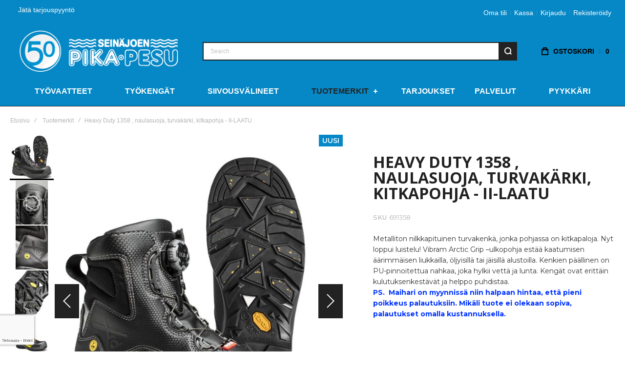

--- FILE ---
content_type: text/html; charset=UTF-8
request_url: https://pika-pesu.fi/tuotemerkit/jalas-1358-ii-laatu.html
body_size: 24383
content:
<!doctype html>
<html lang="fi">
    <head prefix="og: http://ogp.me/ns# fb: http://ogp.me/ns/fb# product: http://ogp.me/ns/product#">
                <meta charset="utf-8"/>
<meta name="title" content="JALAS 1358 Heavy Duty, naulasuoja, turvakärki, kitkapohja II-laatu"/>
<meta name="description" content="JALAS 1358 Heavy Duty on pitävä, kitkapohjainen turvakenkä nilkkapituisella varrella. Verkkokaupassamme nopea toimitus."/>
<meta name="robots" content="INDEX,FOLLOW"/>
<meta name="viewport" content="width=device-width, initial-scale=1, maximum-scale=1"/>
<meta name="format-detection" content="telephone=no"/>
<title>JALAS 1358 Heavy Duty, naulasuoja, turvakärki, kitkapohja II-laatu</title>
<link  rel="stylesheet" type="text/css"  media="all" href="https://pika-pesu.fi/static/version1763536550/frontend/Loom/pika-pesu/fi_FI/mage/calendar.css" />
<link  rel="stylesheet" type="text/css"  media="all" href="https://pika-pesu.fi/static/version1763536550/frontend/Loom/pika-pesu/fi_FI/Markup_Paytrail/css/payment-page-bypass.css" />
<link  rel="stylesheet" type="text/css"  media="all" href="https://pika-pesu.fi/static/version1763536550/frontend/Loom/pika-pesu/fi_FI/Markup_ShippingSuite/css/agent-search.css" />
<link  rel="stylesheet" type="text/css"  media="all" href="https://pika-pesu.fi/static/version1763536550/frontend/Loom/pika-pesu/fi_FI/css/styles-m.css" />
<link  rel="stylesheet" type="text/css"  media="all" href="https://pika-pesu.fi/static/version1763536550/frontend/Loom/pika-pesu/fi_FI/bootstrap/bootstrap-grid.min.css" />
<link  rel="stylesheet" type="text/css"  media="all" href="https://pika-pesu.fi/static/version1763536550/frontend/Loom/pika-pesu/fi_FI/jquery/uppy/dist/uppy-custom.css" />
<link  rel="stylesheet" type="text/css"  media="all" href="https://pika-pesu.fi/static/version1763536550/frontend/Loom/pika-pesu/fi_FI/mage/gallery/gallery.css" />
<link  rel="stylesheet" type="text/css"  media="screen and (min-width: 1025px)" href="https://pika-pesu.fi/static/version1763536550/frontend/Loom/pika-pesu/fi_FI/css/styles-l.css" />
<link  rel="stylesheet" type="text/css"  media="print" href="https://pika-pesu.fi/static/version1763536550/frontend/Loom/pika-pesu/fi_FI/css/print.css" />



<link  rel="canonical" href="https://pika-pesu.fi/jalas-1358-ii-laatu.html" />
<link  rel="icon" type="image/x-icon" href="https://pika-pesu.fi/media/favicon/default/favicon_1_.png" />
<link  rel="shortcut icon" type="image/x-icon" href="https://pika-pesu.fi/media/favicon/default/favicon_1_.png" />
<!--DZYpp8b6YCOCfr5RXr0wkNtKsfKJXBtf-->

<style>

ol.products.list.items.product-items li.item.product.product-item div.product.details.product-item-details div[class^="swatch-opt-"]{
min-height:130px;
max-height:300px;
}
body.catalog-category-view.page-layout-2columns-left ol.products.list.items.product-items div.product.details.product-item-details .product.name.product-item-name{
height:60px;
}

.catalog-product-view div.page-wrapper div.breadcrumbs{
min-height:38px;
}


.catalog-product-view main#maincontent.page-main div#product-options-wrapper{
min-height:215px;
}

.catalog-product-view main#maincontent.page-main div.sizechart-wrapper{
min-height:40px;
}

.catalog-product-view main#maincontent.page-main div#product-options-wrapper div.swatch-attribute.size{
min-height:150px;
}

.catalog-product-view main#maincontent.page-main div#product-options-wrapper div.swatch-attribute.color{
min-height:55px;
}

div.ox-megamenu__dropdown ul li.category-item.parent i.ox-menu-arrow::before, div.ox-megamenu__dropdown ul li.category-item.parent i.ox-menu-arrow::after{
    background: rgb(6, 136, 198);
}

.blog-post-sticky-info {
    display:none !important;
}
</style>        <link rel="preload" as="font" crossorigin="anonymous" href="https://pika-pesu.fi/static/version1763536550/frontend/Loom/pika-pesu/fi_FI/fonts/athlete2/athlete2.woff" />
<link rel="preconnect" href="https://fonts.googleapis.com">
<link rel="preconnect" href="https://fonts.gstatic.com" crossorigin>
<link href="//fonts.googleapis.com/css?family=Montserrat%3A300%2C300italic%2C500%2C500italic%2C600%2C600italic%2C700%2C700italic%2C800%2Cregular%2C100%2C200%2C900%7COpen+Sans%3A300%2C300italic%2C500%2C500italic%2C600%2C600italic%2C700%2C700italic%2C800%2Cregular%7CNothing+You+Could+Do%3A500%2C600%2C700&display=swap" rel="stylesheet">
	<link rel="stylesheet" media="all" type="text/css"
		  href="https://pika-pesu.fi/media/athlete2/dymanic/settings_default_migrated.css"/>
	<link rel="preconnect" href="https://use.fontawesome.com">
<link href="https://use.fontawesome.com/releases/v5.14.0/css/all.css"  data-onloadcss rel="stylesheet" type="text/css" media="print">
<!-- BEGIN GOOGLE ANALYTICS CODE -->

<!-- END GOOGLE ANALYTICS CODE -->
    
		<link href="https://pika-pesu.fi/static/version1763536550/frontend/Loom/pika-pesu/fi_FI/Olegnax_Core/owl.carousel/assets/owl.carousel.css" data-onloadcss rel="stylesheet" type="text/css" media="print" >
<link rel="stylesheet" href="https://pika-pesu.fi/static/version1763536550/frontend/Loom/pika-pesu/fi_FI/Olegnax_MegaMenu/css/perfect-scrollbar.min.css" data-onloadcss type="text/css" media="print">
<meta property="og:type" content="product" />
<meta property="og:title"
      content="Heavy&#x20;Duty&#x20;1358&#x20;,&#x20;naulasuoja,&#x20;turvak&#xE4;rki,&#x20;kitkapohja&#x20;-&#x20;II-LAATU" />
<meta property="og:image"
      content="https://pika-pesu.fi/media/catalog/product/cache/3b015a45d93a7b6c237a39cbeffe322c/j/a/jalas_turvakenk_1358_4.jpg" />
<meta property="og:description"
      content="Metalliton&#x20;nilkkapituinen&#x20;turvakenk&#xE4;,&#x20;jonka&#x20;pohjassa&#x20;on&#x20;kitkapaloja.&#x20;Nyt&#x20;loppui&#x20;luistelu&#x21;&#x20;Vibram&#x20;Arctic&#x20;Grip&#x20;&#x2013;ulkopohja&#x20;est&#xE4;&#xE4;&#x20;kaatumisen&#x20;&#xE4;&#xE4;rimm&#xE4;isen&#x20;liukkailla,&#x20;&#xF6;ljyisill&#xE4;&#x20;tai&#x20;j&#xE4;isill&#xE4;&#x20;alustoilla.&#x20;Kenkien&#x20;p&#xE4;&#xE4;llinen&#x20;on&#x20;PU-pinnoitettua&#x20;nahkaa,&#x20;joka&#x20;hylkii&#x20;vett&#xE4;&#x20;ja&#x20;lunta.&#x20;Keng&#xE4;t&#x20;ovat&#x20;eritt&#xE4;in&#x20;kulutuksenkest&#xE4;v&#xE4;t&#x20;ja&#x20;helppo&#x20;puhdistaa.PS.&amp;nbsp&#x3B;&#x20;Maihari&#x20;on&#x20;myynniss&#xE4;&#x20;niin&#x20;halpaan&#x20;hintaa,&#x20;ett&#xE4;&#x20;pieni&#x20;poikkeus&#x20;palautuksiin.&#x20;Mik&#xE4;li&#x20;tuote&#x20;ei&#x20;olekaan&#x20;sopiva,&#x20;palautukset&#x20;omalla&#x20;kustannuksella.&#x0D;&#x0A;&#x0D;&#x0A;" />
<meta property="og:url" content="https://pika-pesu.fi/jalas-1358-ii-laatu.html" />
    <meta property="product:price:amount" content="0"/>
    <meta property="product:price:currency"
      content="EUR"/>
<link rel="preload" as="image" href="https://pika-pesu.fi/media/catalog/product/cache/789c9d0ac06ca3c2a37ff1d842d63149/j/a/jalas_turvakenk_1358_4.jpg">    </head>
    <body data-container="body"
          data-mage-init='{"loaderAjax": {}, "loader": { "icon": "https://pika-pesu.fi/static/version1763536550/frontend/Loom/pika-pesu/fi_FI/images/loader-2.gif"}}'
        class="ox-lazy menu-style-4 menu--align-center menu--align-sticky-center minicart--style-modern mobile-header--layout-5 footer--layout-3 header--layout-6 contacts-fullwidth minicart--show-counter-mobile mobile-header__wishlist--hide mobile-header__compare--hide sticky-simple sticky-minimized quickview-mobile--hide page-product-configurable catalog-product-view product-jalas-1358-ii-laatu page-layout-1column" id="html-body" itemtype="http://schema.org/Product" itemscope="itemscope">
        


<div class="cookie-status-message" id="cookie-status">
    The store will not work correctly when cookies are disabled.</div>




    <noscript>
        <div class="message global noscript">
            <div class="content">
                <p>
                    <strong>JavaScript seems to be disabled in your browser.</strong>
                    <span>
                        For the best experience on our site, be sure to turn on Javascript in your browser.                    </span>
                </p>
            </div>
        </div>
    </noscript>
<div class="page-wrapper"><div class="page-header header--layout-6&#x20;header__menu--position-1"  data-role="OXstickyResize" data-mage-init='{"js/sticky-resize":{}}'>
	<div class="sticky-wrapper">
		<div class="container">
		<div class="row">
			<div class="col header__content-wrapper">
									<div class="top-bar flex-row">
	<div class="flex-left modal__left">
		<div class="topline-block"><p style="margin-top: 10px;"><a title="Jätä tarjouspyyntö" href="/tarjouspyynto" rel="noopener">Jätä tarjouspyyntö</a></p></div>	</div>
		<div class="flex-right flex-row modal__right" data-move-desktop="header.main.right" data-move-back="header.main.right">
				
					<ul class="header__toplinks header links ox-move-item ox-move-item-store.links" data-bind="scope: 'customer'">
							<li><a href="https://pika-pesu.fi/customer/account/">Oma tili</a></li>
											<li class="checkout-link"><a href="https://pika-pesu.fi/checkout/">Kassa</a></li>
			<!-- ko if: customer().fullname  -->
			<li data-bind="style: {'display': customer().fullname ? 'block' : 'none' }"
				style="display:none"><a
						href="https://pika-pesu.fi/customer/account/logout/">Kirjaudu ulos</a></li>
			<!-- /ko -->
			<!-- ko ifnot: customer().fullname  -->
			<li><a href="https://pika-pesu.fi/customer/account/login/referer/aHR0cHM6Ly9waWthLXBlc3UuZmkvdHVvdGVtZXJraXQvamFsYXMtMTM1OC1paS1sYWF0dS5odG1s/"
				   style="display:block">Kirjaudu</a></li>
			<li><a href="https://pika-pesu.fi/customer/account/create/"
				   style="display:block">Rekisteröidy</a></li>
			<!-- /ko -->
			</ul>
					
			
			</div>
</div>								<div class="header__content">
					<div class="logo__container">
							<a
		class="logo"
		href="https://pika-pesu.fi/"
		title="Pika-pesu&#x20;logo"
		aria-label="store logo">

	<img src="https://pika-pesu.fi/media/athlete2/default/pikapesu-logo.png"
		 title="Pika-pesu&#x20;logo"
		 alt="Pika-pesu&#x20;logo"
		 data-ox-image
		style="max-width: 362px;max-height:95px;"		width="362"		height="95"	/>
				<img class="print-logo" src="https://pika-pesu.fi/media/athlete2/default/pikapesu-logo.png"
			 data-ox-image
			 title="Pika-pesu&#x20;logo"
			 alt="Pika-pesu&#x20;logo"
			style="max-width: 362px;max-height:95px;"			width="362"			height="95"		/>
		</a>
					</div>
					<div class="header__left flex-row modal__left" data-move-mobile="header.main.left" data-move-sticky="header.main.left">
						<div data-action="toggle-mobile-nav" class="action slide-out-menu--mobile">
            <div class="icon hamburger-menu-icon-small" aria-label="Navigation">
            <span></span><span></span><span></span>
        </div>
        <span>Navigation</span>
</div>					</div>
					<div class="header__center header__item-search block-search">
						<div class="header__search-wrapper ox-move-item ox-move-item-search.slideout ox-move-search ox-move-sticky-search.slideout">
	<div class="ox-overlay-close-btn" aria-label="Close Modal"><span></span></div>
    	<form class="form minisearch" id="search_mini_form" action="https://pika-pesu.fi/catalogsearch/result/" method="get">
						<div class="field search">
			<div class="control">
				<div class="flashing-cursor"></div>
				<input id="search"
					   data-mage-init='{"quickSearch":{
					   "formSelector":"#search_mini_form",
					   "url":"https://pika-pesu.fi/search/ajax/suggest/",
					   "destinationSelector":"#search_autocomplete"}
					   }'
					   type="text"
					   name="q"
					   value=""
					   placeholder="Search"
					   class="input-text js-input-focus"
					   maxlength="128"
					   role="combobox"
					   aria-haspopup="false"
					   aria-autocomplete="both"
					   autocomplete="off"
					   aria-expanded="false"/>
				<div id="search_autocomplete" class="search-autocomplete"></div>
				<div class="label animated-text--masked">
					<div class="wrap">
						<label class="inner" for="search" data-role="minisearch-label">Search</label>
					</div>
				</div>
                			</div>
		</div>
		<div class="actions">
			<button type="submit"
					title="Hae"
					class="action search"
					aria-label="Search"
			>
                <span class="search-icon-wrapper"><svg version="1.1" xmlns:xlink="http://www.w3.org/1999/xlink" class="a2-icon-search"><use xlink:href="#a2-search-icon"></use></svg></span>				<span>Hae</span>
			</button>
		</div>
	</form>
</div>

					</div>
					<div class="header__right flex-row modal__right" data-move-mobile="header.main.right" data-move-sticky="header.main.right">	
						<div class="block block-search header__item header__item-search block-search--type-panel">
	<div  class="block block-content">
		</div>
			<div class="block block-content block-content-slideout" data-move-mobile="search.slideout" data-move-sticky="search.slideout"
			 style="display:none" data-role="OXmodal"
			 data-mage-init='{"OXmodal":{
			 "defaultModalClass": "ox-dialog",
			 "triggerTarget":".js-action-search-slideout",
			 "closeButtonTrigger": ".ox-overlay-close-btn",
			 "overlayClass":"ox-slideout-shadow",
			 "timeout": "1000",
			 "closeOnEscape": true,
			 "closeOnMouseLeave": false,
			 "hoverOpen": false,
			 "type": "slideout",
			 "positionSlideout":"top",
			 "htmlClass":"ox-fixed"
			 }}'>
		</div>
		<a class="button action-search-slideout js-action-search-slideout"><span class="search-icon-wrapper"><svg version="1.1" xmlns:xlink="http://www.w3.org/1999/xlink" class="a2-icon-search&#x20;&#x20;a2-icon--search" width="16" height="16" viewBox="0 0 16 16"><use xlink:href="#a2-search-icon"></use></svg></span></a>
</div>
						
<div data-block="minicart" class="minicart-wrapper   header__item--with-text">
    <a class="action showcart" href="https://pika-pesu.fi/checkout/cart/"
       data-bind="scope: 'minicart_content'">
		<svg version="1.1" xmlns:xlink="http://www.w3.org/1999/xlink" class="a2-icon-cart&#x20;&#x20;a2-icon--bag" width="14" height="16" viewBox="0 0 14 16"><use xlink:href="#a2-cart-icon"></use></svg>        <span class="text ">Ostoskori</span>
        <span class="counter qty">
            <span class="counter-number">
                <!-- ko text: getCartParam('summary_count').toLocaleString(window.LOCALE) -->0<!-- /ko -->
            </span>
        </span>
    </a>
            <div class="block block-minicart empty"
			 data-role="OXmodalMinicart"
             data-mage-init='{"OXmodalMinicart":{
                "triggerTarget":".showcart",
				"overlayClass":"ox-slideout-shadow",
                "timeout": "500",
				"closeButtonTrigger":"#btn-minicart-close",
                "closeOnEscape": true,
                "closeOnMouseLeave": false,
				"hoverOpen": false,
				"type": "slideout",
				"positionSlideout": "right",
				"htmlClass":"ox-fixed"
			}}'>
            <div id="minicart-content-wrapper" data-bind="scope: 'minicart_content'">
                <div class="message success"><span class="text">Tuote lisätty ostoskoriin</span></div>                <!-- ko template: getTemplate() --><!-- /ko -->
            </div>
                    </div>
            
</div>					</div>
				</div>
			</div>
		</div>
	</div>
	<div class="header-nav-wide"><nav class="ox-megamenu ox-move-item ox-move-item-store.menu ps-enabled  ox-move-sticky ox-move-sticky-header.main.left" data-action="navigation"
	 data-ox-mm-anim-type="fade" data-mage-init='{"OxMegaMenu":{
	 "header":"",
	 "direction":"horizontal",
	 "mediaBreakpoint":"1025",
	 "positionHorizontal":"left",
	 	 "autoOpen": "0",
	 "autoOpenLast": "",
	 "doNotClose": ""
	 }}'>
	<ul class="ox-megamenu-navigation">
		<li  class="level0  category-item first level-top parent ox-dropdown--simple" data-ox-mm-a-h="item-center"><div class="ox-mm-a-wrap -img-pos-above"><a  href="https://pika-pesu.fi/tyovaatteet.html"  class="level-top" ><span class="name">Työvaatteet</span><i class="ox-menu-arrow"></i></a></div><div class="ox-megamenu__dropdown" data-ox-mm-w="default"><ul class="ox-megamenu-list ox-dd-inner ox-mm-overflow"><li  class="level1  category-item first parent"><div class="ox-mm-a-wrap -img-pos-above"><a  href="https://pika-pesu.fi/tyovaatteet/tyotakki.html"  class="" ><span class="name">Työtakit</span></a><i class="ox-menu-arrow"></i></div><div class="ox-submenu level1 submenu"><ul class="ox-submenu-inner ox-dd-inner ox-mm-overflow"><li  class="level2  category-item first"><div class="ox-mm-a-wrap -img-pos-"><a  href="https://pika-pesu.fi/tyovaatteet/tyotakki/turvatakit.html" ><span class="name">Huomioväri</span></a></div></li><li  class="level2  category-item"><div class="ox-mm-a-wrap -img-pos-"><a  href="https://pika-pesu.fi/tyovaatteet/tyotakki/softshell-takit.html" ><span class="name">Välikausitakki</span></a></div></li><li  class="level2  category-item"><div class="ox-mm-a-wrap -img-pos-"><a  href="https://pika-pesu.fi/tyovaatteet/tyotakki/isoja-tyovaatteita.html" ><span class="name">Isot koot</span></a></div></li><li  class="level2  category-item"><div class="ox-mm-a-wrap -img-pos-"><a  href="https://pika-pesu.fi/tyovaatteet/tyotakki/tyohon-sadetakki.html" ><span class="name">Sadetakki</span></a></div></li><li  class="level2  category-item"><div class="ox-mm-a-wrap -img-pos-"><a  href="https://pika-pesu.fi/tyovaatteet/tyotakki/palosuojatut-multisuojatut.html" ><span class="name">Palosuojattu, multisuojattu</span></a></div></li><li  class="level2  category-item last"><div class="ox-mm-a-wrap -img-pos-"><a  href="https://pika-pesu.fi/tyovaatteet/tyotakki/hejco-kokkitakit.html" ><span class="name">Kokkitakki</span></a></div></li></ul></div></li><li  class="level1  category-item parent"><div class="ox-mm-a-wrap -img-pos-above"><a  href="https://pika-pesu.fi/tyovaatteet/tyohousut.html"  class="" ><span class="name">Työhousut</span></a><i class="ox-menu-arrow"></i></div><div class="ox-submenu level1 submenu"><ul class="ox-submenu-inner ox-dd-inner ox-mm-overflow"><li  class="level2  category-item first"><div class="ox-mm-a-wrap -img-pos-"><a  href="https://pika-pesu.fi/tyovaatteet/tyohousut/stretch-joustavat-tyohousut.html" ><span class="name">Stretch, joustava työhousu</span></a></div></li><li  class="level2  category-item"><div class="ox-mm-a-wrap -img-pos-"><a  href="https://pika-pesu.fi/tyovaatteet/tyohousut/riipputaskuhousut.html" ><span class="name">Riipputaskuhousu</span></a></div></li><li  class="level2  category-item"><div class="ox-mm-a-wrap -img-pos-"><a  href="https://pika-pesu.fi/tyovaatteet/tyohousut/turvahousut.html" ><span class="name">Huomioväri</span></a></div></li><li  class="level2  category-item"><div class="ox-mm-a-wrap -img-pos-"><a  href="https://pika-pesu.fi/tyovaatteet/tyohousut/isot-koot.html" ><span class="name">Isot koot</span></a></div></li><li  class="level2  category-item"><div class="ox-mm-a-wrap -img-pos-"><a  href="https://pika-pesu.fi/tyovaatteet/tyohousut/tyoshortsit.html" ><span class="name">Shortsi, piraattihousu</span></a></div></li><li  class="level2  category-item"><div class="ox-mm-a-wrap -img-pos-"><a  href="https://pika-pesu.fi/tyovaatteet/tyohousut/sadehousut-tyohon.html" ><span class="name">Sadehousu</span></a></div></li><li  class="level2  category-item"><div class="ox-mm-a-wrap -img-pos-"><a  href="https://pika-pesu.fi/tyovaatteet/tyohousut/palosuojatut-multisuojatut.html" ><span class="name">Palosuojattu, multisuojattu</span></a></div></li><li  class="level2  category-item"><div class="ox-mm-a-wrap -img-pos-"><a  href="https://pika-pesu.fi/tyovaatteet/tyohousut/maalarin-housut.html" ><span class="name">Maalarin housu</span></a></div></li><li  class="level2  category-item last"><div class="ox-mm-a-wrap -img-pos-"><a  href="https://pika-pesu.fi/tyovaatteet/tyohousut/alushousut.html" ><span class="name">Alushousut</span></a></div></li></ul></div></li><li  class="level1  category-item parent"><div class="ox-mm-a-wrap -img-pos-above"><a  href="https://pika-pesu.fi/tyovaatteet/paita.html"  class="" ><span class="name">Työpaidat</span></a><i class="ox-menu-arrow"></i></div><div class="ox-submenu level1 submenu"><ul class="ox-submenu-inner ox-dd-inner ox-mm-overflow"><li  class="level2  category-item first"><div class="ox-mm-a-wrap -img-pos-"><a  href="https://pika-pesu.fi/tyovaatteet/paita/t-paidat.html" ><span class="name">T-paita</span></a></div></li><li  class="level2  category-item"><div class="ox-mm-a-wrap -img-pos-"><a  href="https://pika-pesu.fi/tyovaatteet/paita/colleget.html" ><span class="name">Colleget ja hupparit</span></a></div></li><li  class="level2  category-item"><div class="ox-mm-a-wrap -img-pos-"><a  href="https://pika-pesu.fi/tyovaatteet/paita/fleece.html" ><span class="name">Fleece</span></a></div></li><li  class="level2  category-item"><div class="ox-mm-a-wrap -img-pos-"><a  href="https://pika-pesu.fi/tyovaatteet/paita/huomiovariset.html" ><span class="name">Huomioväri</span></a></div></li><li  class="level2  category-item"><div class="ox-mm-a-wrap -img-pos-"><a  href="https://pika-pesu.fi/tyovaatteet/paita/isot-koot.html" ><span class="name">Isot koot</span></a></div></li><li  class="level2  category-item"><div class="ox-mm-a-wrap -img-pos-"><a  href="https://pika-pesu.fi/tyovaatteet/paita/kauluspaita-pikee.html" ><span class="name">Kauluspaita, pikee</span></a></div></li><li  class="level2  category-item"><div class="ox-mm-a-wrap -img-pos-"><a  href="https://pika-pesu.fi/tyovaatteet/paita/aluspaita.html" ><span class="name">Aluspaita</span></a></div></li><li  class="level2  category-item"><div class="ox-mm-a-wrap -img-pos-"><a  href="https://pika-pesu.fi/tyovaatteet/paita/palosuojattu-multisuojattu.html" ><span class="name">Palosuojattu, multisuojattu</span></a></div></li><li  class="level2  category-item"><div class="ox-mm-a-wrap -img-pos-"><a  href="https://pika-pesu.fi/tyovaatteet/paita/tunika.html" ><span class="name">Tunika, jakku</span></a></div></li><li  class="level2  category-item last"><div class="ox-mm-a-wrap -img-pos-"><a  href="https://pika-pesu.fi/tyovaatteet/paita/maalarin-tyopaita.html" ><span class="name">Maalarin työpaita</span></a></div></li></ul></div></li><li  class="level1  category-item parent"><div class="ox-mm-a-wrap -img-pos-above"><a  href="https://pika-pesu.fi/tyovaatteet/haalarit.html"  class="" ><span class="name">Haalarit</span></a><i class="ox-menu-arrow"></i></div><div class="ox-submenu level1 submenu"><ul class="ox-submenu-inner ox-dd-inner ox-mm-overflow"><li  class="level2  category-item first"><div class="ox-mm-a-wrap -img-pos-"><a  href="https://pika-pesu.fi/tyovaatteet/haalarit/avohaalari.html" ><span class="name">Avohaalari</span></a></div></li><li  class="level2  category-item"><div class="ox-mm-a-wrap -img-pos-"><a  href="https://pika-pesu.fi/tyovaatteet/haalarit/kokohaalari.html" ><span class="name">Kokohaalari</span></a></div></li><li  class="level2  category-item"><div class="ox-mm-a-wrap -img-pos-"><a  href="https://pika-pesu.fi/tyovaatteet/haalarit/huomiohaalari.html" ><span class="name">Huomioväri</span></a></div></li><li  class="level2  category-item"><div class="ox-mm-a-wrap -img-pos-"><a  href="https://pika-pesu.fi/tyovaatteet/haalarit/riipputaskuhaalari.html" ><span class="name">Riipputaskuhaalari</span></a></div></li><li  class="level2  category-item"><div class="ox-mm-a-wrap -img-pos-"><a  href="https://pika-pesu.fi/tyovaatteet/haalarit/isot-koot.html" ><span class="name">Isot koot</span></a></div></li><li  class="level2  category-item"><div class="ox-mm-a-wrap -img-pos-"><a  href="https://pika-pesu.fi/tyovaatteet/haalarit/sadehaalari.html" ><span class="name">Sadehaalari</span></a></div></li><li  class="level2  category-item"><div class="ox-mm-a-wrap -img-pos-"><a  href="https://pika-pesu.fi/tyovaatteet/haalarit/palosuojatut-multisuojatut.html" ><span class="name">Palosuojattu, multisuojattu</span></a></div></li><li  class="level2  category-item last"><div class="ox-mm-a-wrap -img-pos-"><a  href="https://pika-pesu.fi/tyovaatteet/haalarit/maalarin-haalarit.html" ><span class="name">Maalarin haalari</span></a></div></li></ul></div></li><li  class="level1  category-item parent"><div class="ox-mm-a-wrap -img-pos-above"><a  href="https://pika-pesu.fi/tyovaatteet/tyoliivi.html"  class="" ><span class="name">Työliivit</span></a><i class="ox-menu-arrow"></i></div><div class="ox-submenu level1 submenu"><ul class="ox-submenu-inner ox-dd-inner ox-mm-overflow"><li  class="level2  category-item first"><div class="ox-mm-a-wrap -img-pos-"><a  href="https://pika-pesu.fi/tyovaatteet/tyoliivi/riipputaskuliivi.html" ><span class="name">Riipputaskuliivi</span></a></div></li><li  class="level2  category-item"><div class="ox-mm-a-wrap -img-pos-"><a  href="https://pika-pesu.fi/tyovaatteet/tyoliivi/huomioliivi.html" ><span class="name">Huomioväri</span></a></div></li><li  class="level2  category-item"><div class="ox-mm-a-wrap -img-pos-"><a  href="https://pika-pesu.fi/tyovaatteet/tyoliivi/softshell-liivi.html" ><span class="name">Softshell</span></a></div></li><li  class="level2  category-item"><div class="ox-mm-a-wrap -img-pos-"><a  href="https://pika-pesu.fi/tyovaatteet/tyoliivi/isot-koot.html" ><span class="name">Isot koot</span></a></div></li><li  class="level2  category-item last"><div class="ox-mm-a-wrap -img-pos-"><a  href="https://pika-pesu.fi/tyovaatteet/tyoliivi/palosuojattu-multisuojattu.html" ><span class="name">Palosuojattu, multisuojattu</span></a></div></li></ul></div></li><li  class="level1  category-item last parent"><div class="ox-mm-a-wrap -img-pos-above"><a  href="https://pika-pesu.fi/tyovaatteet/asusteet.html"  class="" ><span class="name">Asusteet</span></a><i class="ox-menu-arrow"></i></div><div class="ox-submenu level1 submenu"><ul class="ox-submenu-inner ox-dd-inner ox-mm-overflow"><li  class="level2  category-item first"><div class="ox-mm-a-wrap -img-pos-"><a  href="https://pika-pesu.fi/tyovaatteet/asusteet/vyo.html" ><span class="name">Vyö</span></a></div></li><li  class="level2  category-item"><div class="ox-mm-a-wrap -img-pos-"><a  href="https://pika-pesu.fi/tyovaatteet/asusteet/pipot-lakit.html" ><span class="name">Päähine</span></a></div></li><li  class="level2  category-item"><div class="ox-mm-a-wrap -img-pos-"><a  href="https://pika-pesu.fi/tyovaatteet/asusteet/sukka.html" ><span class="name">Sukka</span></a></div></li><li  class="level2  category-item"><div class="ox-mm-a-wrap -img-pos-"><a  href="https://pika-pesu.fi/tyovaatteet/asusteet/kasineet.html" ><span class="name">Käsineet</span></a></div></li><li  class="level2  category-item"><div class="ox-mm-a-wrap -img-pos-"><a  href="https://pika-pesu.fi/tyovaatteet/asusteet/polvisuojat.html" ><span class="name">Polvisuojat</span></a></div></li><li  class="level2  category-item"><div class="ox-mm-a-wrap -img-pos-"><a  href="https://pika-pesu.fi/tyovaatteet/asusteet/esiliina.html" ><span class="name">Esiliina</span></a></div></li><li  class="level2  category-item last"><div class="ox-mm-a-wrap -img-pos-"><a  href="https://pika-pesu.fi/tyovaatteet/asusteet/lisatarvikkeet.html" ><span class="name">Lisätarvikkeet</span></a></div></li></ul></div></li></ul></div></li><li  class="level0  category-item level-top parent ox-dropdown--simple" data-ox-mm-a-h="item-center"><div class="ox-mm-a-wrap -img-pos-above"><a  href="https://pika-pesu.fi/jalas-tyokengat-turvakengat.html"  class="level-top" ><span class="name">Työkengät</span><i class="ox-menu-arrow"></i></a></div><div class="ox-megamenu__dropdown" data-ox-mm-w="default"><ul class="ox-megamenu-list ox-dd-inner ox-mm-overflow"><li  class="level1  category-item first"><div class="ox-mm-a-wrap -img-pos-above"><a  href="https://pika-pesu.fi/jalas-tyokengat-turvakengat/jalas-tyokengat.html"  class="" ><span class="name">Työkengät ilman turvaominaisuuksia</span></a></div></li><li  class="level1  category-item"><div class="ox-mm-a-wrap -img-pos-above"><a  href="https://pika-pesu.fi/jalas-tyokengat-turvakengat/turvakengat.html"  class="" ><span class="name">Turvakengät</span></a></div></li><li  class="level1  category-item last"><div class="ox-mm-a-wrap -img-pos-above"><a  href="https://pika-pesu.fi/jalas-tyokengat-turvakengat/pohjalliset.html"  class="" ><span class="name">Lisätarvikkeet</span></a></div></li></ul></div></li><li  class="level0  category-item level-top parent ox-dropdown--simple" data-ox-mm-a-h="item-center"><div class="ox-mm-a-wrap -img-pos-above"><a  href="https://pika-pesu.fi/siivousvalineet.html"  class="level-top" ><span class="name">Siivousvälineet</span><i class="ox-menu-arrow"></i></a></div><div class="ox-megamenu__dropdown" data-ox-mm-w="default"><ul class="ox-megamenu-list ox-dd-inner ox-mm-overflow"><li  class="level1  category-item first"><div class="ox-mm-a-wrap -img-pos-above"><a  href="https://pika-pesu.fi/siivousvalineet/siivousliinat.html"  class="" ><span class="name">Siivousliinat</span></a></div></li><li  class="level1  category-item"><div class="ox-mm-a-wrap -img-pos-above"><a  href="https://pika-pesu.fi/siivousvalineet/ikkunanpesuvalineet.html"  class="" ><span class="name">Ikkunanpesuvälineet</span></a></div></li><li  class="level1  category-item"><div class="ox-mm-a-wrap -img-pos-above"><a  href="https://pika-pesu.fi/siivousvalineet/valineet-lattianpesuun.html"  class="" ><span class="name">Lattiakuivaimet ja varret</span></a></div></li><li  class="level1  category-item"><div class="ox-mm-a-wrap -img-pos-"><a  href="https://pika-pesu.fi/siivousvalineet/mopit-ja-levykehykset.html"  class="" ><span class="name">Mopit ja levykehykset</span></a></div></li><li  class="level1  category-item"><div class="ox-mm-a-wrap -img-pos-"><a  href="https://pika-pesu.fi/siivousvalineet/harjat-rikkalapiot.html"  class="" ><span class="name">Harjat ja rikkalapiot</span></a></div></li><li  class="level1  category-item last"><div class="ox-mm-a-wrap -img-pos-"><a  href="https://pika-pesu.fi/siivousvalineet/siivoustarvikkeet.html"  class="" ><span class="name">Muut tarvikkeet</span></a></div></li></ul></div></li><li  class="level0  category-item level-top parent ox-dropdown--simple" data-ox-mm-a-h="item-center"><div class="ox-mm-a-wrap -img-pos-above"><a  href="https://pika-pesu.fi/tuotemerkit.html"  class="level-top" ><span class="name">Tuotemerkit</span><i class="ox-menu-arrow"></i></a></div><div class="ox-megamenu__dropdown" data-ox-mm-w="default"><ul class="ox-megamenu-list ox-dd-inner ox-mm-overflow"><li  class="level1  category-item first"><div class="ox-mm-a-wrap -img-pos-"><a  href="https://pika-pesu.fi/tuotemerkit/jalas.html"  class="" ><span class="name">Jalas</span></a></div></li><li  class="level1  category-item"><div class="ox-mm-a-wrap -img-pos-"><a  href="https://pika-pesu.fi/tuotemerkit/dimex.html"  class="" ><span class="name">Dimex</span></a></div></li><li  class="level1  category-item"><div class="ox-mm-a-wrap -img-pos-above"><a  href="https://pika-pesu.fi/tuotemerkit/blaklader-tyovaatteet.html"  class="" ><span class="name">Blåkläder</span></a></div></li><li  class="level1  category-item"><div class="ox-mm-a-wrap -img-pos-"><a  href="https://pika-pesu.fi/tuotemerkit/fristads-tyovaatteet.html"  class="" ><span class="name">Fristads</span></a></div></li><li  class="level1  category-item"><div class="ox-mm-a-wrap -img-pos-"><a  href="https://pika-pesu.fi/tuotemerkit/tegera.html"  class="" ><span class="name">Tegera</span></a></div></li><li  class="level1  category-item"><div class="ox-mm-a-wrap -img-pos-"><a  href="https://pika-pesu.fi/tuotemerkit/snickers-tyovaatteet.html"  class="" ><span class="name">Snickers</span></a></div></li><li  class="level1  category-item"><div class="ox-mm-a-wrap -img-pos-above"><a  href="https://pika-pesu.fi/tuotemerkit/hejco-tyovaatteet.html"  class="" ><span class="name">Hejco</span></a></div></li><li  class="level1  category-item"><div class="ox-mm-a-wrap -img-pos-"><a  href="https://pika-pesu.fi/tuotemerkit/leijona-tyovaatteet.html"  class="" ><span class="name">Leijona</span></a></div></li><li  class="level1  category-item"><div class="ox-mm-a-wrap -img-pos-"><a  href="https://pika-pesu.fi/tuotemerkit/hellberg-kuulosuojaimet.html"  class="" ><span class="name">Hellberg</span></a></div></li><li  class="level1  category-item"><div class="ox-mm-a-wrap -img-pos-"><a  href="https://pika-pesu.fi/tuotemerkit/relatex.html"  class="" ><span class="name">Rela-Tex</span></a></div></li><li  class="level1  category-item last"><div class="ox-mm-a-wrap -img-pos-"><a  href="https://pika-pesu.fi/tuotemerkit/vileda.html"  class="" ><span class="name">Vileda</span></a></div></li></ul></div></li><li  class="level0  category-item level-top ox-dropdown--simple" data-ox-mm-a-h="menu-left"><div class="ox-mm-a-wrap -img-pos-above"><a  href="https://pika-pesu.fi/tarjoukset.html"  class="level-top" ><span class="name">Tarjoukset</span></a></div></li><li  class="level0  category-item level-top parent ox-dropdown--simple" data-ox-mm-a-h="item-center"><div class="ox-mm-a-wrap -img-pos-above"><a  href="https://pika-pesu.fi/palvelut-pesula.html"  class="level-top" ><span class="name">Palvelut</span><i class="ox-menu-arrow"></i></a></div><div class="ox-megamenu__dropdown" data-ox-mm-w="default"><ul class="ox-megamenu-list ox-dd-inner ox-mm-overflow"><li  class="level1  category-item first parent"><div class="ox-mm-a-wrap -img-pos-above"><a  href="https://pika-pesu.fi/palvelut-pesula/mattojen-pesu.html"  class="" ><span class="name">Pesulapalvelut</span></a><i class="ox-menu-arrow"></i></div><div class="ox-submenu level1 submenu"><ul class="ox-submenu-inner ox-dd-inner ox-mm-overflow"><li  class="level2  category-item first"><div class="ox-mm-a-wrap -img-pos-"><a  href="https://pika-pesu.fi/palvelut-pesula/mattojen-pesu/vaatteiden-pesu.html" ><span class="name">Pesulapalvelut: Vaatteiden pesu Seinäjoella</span></a></div></li><li  class="level2  category-item"><div class="ox-mm-a-wrap -img-pos-"><a  href="https://pika-pesu.fi/palvelut-pesula/mattojen-pesu/kodintekstiilit.html" ><span class="name">Kodintekstiilien pesu Seinäjoella</span></a></div></li><li  class="level2  category-item"><div class="ox-mm-a-wrap -img-pos-"><a  href="https://pika-pesu.fi/palvelut-pesula/mattojen-pesu/mattojen-pesu.html" ><span class="name">Mattopesula Seinäjoella</span></a></div></li><li  class="level2  category-item"><div class="ox-mm-a-wrap -img-pos-"><a  href="https://pika-pesu.fi/palvelut-pesula/mattojen-pesu/tyovaatteiden-pesu.html" ><span class="name">Työvaatteiden pesu Seinäjoella</span></a></div></li><li  class="level2  category-item last"><div class="ox-mm-a-wrap -img-pos-"><a  href="https://pika-pesu.fi/palvelut-pesula/mattojen-pesu/pyykin-kuljetuspalvelu-seinajoki.html" ><span class="name">Pyykin kuljetuspalvelu ja vastaanottopisteet</span></a></div></li></ul></div></li><li  class="level1  category-item"><div class="ox-mm-a-wrap -img-pos-"><a  href="https://pika-pesu.fi/palvelut-pesula/vuokramatot-seinajoella.html"  class="" ><span class="name">Vuokramatot Seinäjoella </span></a></div></li><li  class="level1  category-item"><div class="ox-mm-a-wrap -img-pos-"><a  href="https://pika-pesu.fi/palvelut-pesula/painehuuhtelukoneen-vuokraus-seinajoella.html"  class="" ><span class="name">Painehuuhtelukoneen vuokraus Seinäjoella</span></a></div></li><li  class="level1  category-item last"><div class="ox-mm-a-wrap -img-pos-"><a  href="https://pika-pesu.fi/palvelut-pesula/jalkojen-hyvinvointi-footstopservice-fss.html"  class="" ><span class="name">Jalkojen hyvinvointi FootStopService/FSS</span></a></div></li></ul></div></li><li  class="level0  category-item last level-top ox-dropdown--simple" data-ox-mm-a-h="menu-left"><div class="ox-mm-a-wrap -img-pos-"><a  href="https://pika-pesu.fi/pyykkari.html" data-url="custom"  class="level-top" ><span class="name">Pyykkäri</span></a></div></li>	</ul>
</nav></div>
	</div>
</div>
    <div class="ox-sections no-display ox-nav-sections" data-mage-init='{"js/mobile-menu":{}}'>
                <div class="ox-section-items ox-nav-sections-items" data-mage-init='{"tabs":{"openedState":"active"}}'>
                                            <div class="ox-section-item-title ox-nav-sections-item-title" data-role="collapsible">
                    <a class="ox-nav-sections-item-switch" data-toggle="switch" href="#store.menu">Valikko</a>
                </div>
                <div class="ox-section-item-content ox-nav-sections-item-content" id="store.menu" data-role="content" data-move-mobile="store.menu"></div>
                                            <div class="ox-section-item-title ox-nav-sections-item-title" data-role="collapsible">
                    <a class="ox-nav-sections-item-switch" data-toggle="switch" href="#store.links">Tili</a>
                </div>
                <div class="ox-section-item-content ox-nav-sections-item-content" id="store.links" data-role="content" data-move-mobile="store.links"></div>
                                            <div class="ox-section-item-title ox-nav-sections-item-title" data-role="collapsible">
                    <a class="ox-nav-sections-item-switch" data-toggle="switch" href="#store.settings">Asetukset</a>
                </div>
                <div class="ox-section-item-content ox-nav-sections-item-content" id="store.settings" data-role="content" data-move-mobile="store.settings"></div>
                    </div>
    </div>
<div class="breadcrumbs"></div>

<main id="maincontent" class="page-main"><a id="contentarea" tabindex="-1"></a>
<div class="page messages"><div data-placeholder="messages"></div>
<div data-bind="scope: 'messages'">
    <!-- ko if: cookieMessagesObservable() && cookieMessagesObservable().length > 0 -->
    <div aria-atomic="true" role="alert" class="messages" data-bind="foreach: {
        data: cookieMessagesObservable(), as: 'message' }, visible: updateHeight()">
		<div data-bind="attr: {
            class: 'message-' + message.type + ' ' + message.type + ' message',
            'data-ui-id': 'message-' + message.type
        }">
			<div data-bind="html: $parent.prepareMessageForHtml(message.text)"></div>
			<div data-bind="visible: $parent.closeMessage()" style="display: none" data-action="close"
				 class="ox-overlay-close-btn" aria-label="Close Message"><span></span></div>
		</div>
	</div>
	<!-- /ko -->
	<div aria-atomic="true" role="alert" class="messages" data-bind="foreach: {
        data: messages().messages, as: 'message'
    }, visible: updateHeight(), afterRender: purgeMessages">
		<div data-bind="attr: {
            class: 'message-' + message.type + ' ' + message.type + ' message',
            'data-ui-id': 'message-' + message.type
        }">
			<div data-bind="html: $parent.prepareMessageForHtml(message.text)"></div>
			<div data-bind="visible: $parent.closeMessage()" style="display: none" data-action="close"
				 class="ox-overlay-close-btn" aria-label="Close Message" ><span></span></div>
		</div>
	</div>
</div>

</div><div class="columns"><div class="column main"><div class="product media"><a id="gallery-prev-area" tabindex="-1"></a>
<div class="action-skip-wrapper"><a class="action skip gallery-next-area"
   href="#gallery-next-area">
    <span>
        Skip to the end of the images gallery    </span>
</a>
</div>

<div class="gallery-placeholder _block-content-loading" data-gallery-role="gallery-placeholder">
    <img alt="main product photo" class="gallery-placeholder__image lazy" src="data&#x3A;image&#x2F;svg&#x2B;xml&#x3B;utf8,&lt;svg&#x20;xmlns&#x3D;&quot;http&#x3A;&#x2F;&#x2F;www.w3.org&#x2F;2000&#x2F;svg&quot;&#x20;viewBox&#x3D;&quot;0&#x20;0&#x20;700&#x20;700&quot;&#x20;width&#x3D;&quot;700&quot;&#x20;height&#x3D;&quot;700&quot;&gt;&lt;&#x2F;svg&gt;" data-original="https://pika-pesu.fi/media/catalog/product/cache/789c9d0ac06ca3c2a37ff1d842d63149/j/a/jalas_turvakenk_1358_4.jpg" width="700" height="700" />
    <link itemprop="image" href="https://pika-pesu.fi/media/catalog/product/cache/789c9d0ac06ca3c2a37ff1d842d63149/j/a/jalas_turvakenk_1358_4.jpg">
</div>


<div class="action-skip-wrapper"><a class="action skip gallery-prev-area"
   href="#gallery-prev-area">
    <span>
        Skip to the beginning of the images gallery    </span>
</a>
</div><a id="gallery-next-area" tabindex="-1"></a>
<div class="ox-product-labels-wrapper ox-product-labels--top-right"><span class="ox-product-label-new" style="color: rgb(255, 255, 255);background-color: rgb(6, 136, 198)">UUSI</span></div></div><div class="product-info-main"><div class="page-title-wrapper&#x20;product">
    <h1 class="page-title"
                >
        <span class="base" data-ui-id="page-title-wrapper" itemprop="name">Heavy Duty 1358 , naulasuoja, turvakärki, kitkapohja - II-LAATU</span>    </h1>
    </div>
<div class="product-info-price"><div class="product-info-stock-sku">
<div class="availability only configurable-variation-qty" title="M&#xE4;&#xE4;r&#xE4;">
    Vain <strong>%1</strong> jäljellä</div>


				<div class="product attribute sku">
							<strong class="type">SKU</strong>
						<div class="value" itemprop="sku">691358</div>
					</div>
	</div></div>

				<div class="product attribute overview">
						<div class="value" itemprop="description"><p>Metalliton nilkkapituinen turvakenkä, jonka pohjassa on kitkapaloja. Nyt loppui luistelu! Vibram Arctic Grip –ulkopohja estää kaatumisen äärimmäisen liukkailla, öljyisillä tai jäisillä alustoilla. Kenkien päällinen on PU-pinnoitettua nahkaa, joka hylkii vettä ja lunta. Kengät ovat erittäin kulutuksenkestävät ja helppo puhdistaa.<br><span style="color: #0033ff;"><strong>PS.&nbsp; Maihari on myynnissä niin halpaan hintaa, että pieni poikkeus palautuksiin. Mikäli tuote ei olekaan sopiva, palautukset omalla kustannuksella.<br></strong></span></p>

</div>
					</div>
	
<div class="product-add-form">
    <form data-product-sku="691358"
          action="https://pika-pesu.fi/checkout/cart/add/uenc/aHR0cHM6Ly9waWthLXBlc3UuZmkvdHVvdGVtZXJraXQvamFsYXMtMTM1OC1paS1sYWF0dS5odG1s/product/32669/" method="post"
          id="product_addtocart_form">
        <input type="hidden" name="product" value="32669" />
        <input type="hidden" name="selected_configurable_option" value="" />
        <input type="hidden" name="related_product" id="related-products-field" value="" />
        <input type="hidden" name="item"  value="32669" />
        <input name="form_key" type="hidden" value="LOb3xgik2kttP5fm" />                                    
                    </form>
</div>


<div class="product-social-links"><div class="product-addto-links" data-role="add-to-links">
    
</div>
</div></div><input name="form_key" type="hidden" value="LOb3xgik2kttP5fm" /><div id="authenticationPopup" data-bind="scope:'authenticationPopup', style: {display: 'none'}">
            <!-- ko template: getTemplate() --><!-- /ko -->
        
</div>





                    	<div class="product info detailed">
				<div class="product data items js-mage-tabs accordion">
											<div class="data item title "  
										data-role="collapsible" id="tab-label-description">
					<a class="data switch"
					   tabindex="-1"
					   data-toggle="trigger"
					   href="#description"
					   id="tab-label-description-title">
						Yksityiskohdat					</a>
				</div>
				<div class="data item content" 
										 aria-labelledby="tab-label-description-title" id="description" data-role="content">
					

				<div class="product attribute description">
						<div class="value" ><ul>
<li>Turvakeng&auml;ss&auml; ei ole metallia. Osaat antaa arvoa t&auml;lle ominaisuudelle, jos joudut kulkemaan metallinilmaisinten l&auml;pi. Metallia ei ole siksi, ett&auml; naulaanastumissuoja on ns. PTC eli plasmak&auml;sitelty&auml; komposiittia. My&ouml;s k&auml;rkisuoja on komposiittia.</li>
<li>PU-v&auml;lipohja ja monikerroksinen FX2 Supreme -pohjallinen pehmustavat askellusta ja toimivat iskunvaimentimina. Huomaamatta ne ehk&auml;isev&auml;t jalka- ja selk&auml;vaivoja. My&ouml;s jalkineen sivuilla on &nbsp;iskunvaimennusmateriaalia, joka tukee nilkkaa ja suojaa jalkater&auml;n yl&auml;osaa iskuilta.</li>
<li>korkein suojaustaso</li>
<li>naulaanastumissuojan materiaali plasmak&auml;sitelty komposiitti (PTC)</li>
<li>normaali lesti</li>
<li>vuorin materiaali tekninen fleece</li>
<li>pohjan materiaali PU-v&auml;lipohja, muovilenkkituki, hNBR Kumi + Kitkapalat</li>
<li>pohjallinen FX2 Supreme</li>
<li>pohjallisen materiaali Tekstiili, pehme&auml; E.V.A, polyester pohjainen ESD-lanka, Merinovilla, poron&reg; XRD&reg;-kaksoisiskunvaimennusvy&ouml;hykkeet</li>
<li>EN-vaatimustenmukaisuus&nbsp;&nbsp;&nbsp;&nbsp; EN ISO 20345:2011, S3 HI CI AN HRO SRC</li>
<li>Toimitusaika: heti</li>
</ul></div>
					</div>
					</div>
													</div>
	</div>



    <div class="block additional-products at-carousel related&#x20;owl-dots--align-center&#x20;owl-nav--position-hover&#x20;title--align-center&#x20;owl-dots--show&#x20;title--sideline&#x20;">
    <div class="block-title title">
        <strong id="block-related-heading" role="heading" aria-level="2">Saattaisit pitää myös näistä tuotteista</strong>
		    </div>
    <div class="block-content content" aria-labelledby="block-related-heading">
        <div class="products-grid__layout-default products-grid__buttons-below products wrapper grid products-grid products-related &#x20;&#x20;">
            <div class="products__listing-wrapper products list items product-items owl-carousel" data-mage-init='{"OXowlCarousel":
            {"items":"4","nav":true,"dots":true,"itemClass":"item product product-item","wrapperSelectorClass":".at-carousel","responsive":{"0":{"items":"1"},"640":{"items":"2"},"1025":{"items":"4"},"1160":{"items":"4"}}}            }'>
                                                                					<div class="product-item-info  ">
						<div class="product-grid__image-wrapper">
							<!-- related_products_list-->							<a href="https://pika-pesu.fi/jalas-heavy-duty-turvakenka-kitkapohja.html" class="product photo product-item-photo lazy-loader">
                                                                <span class="product-image-container product-image-container-31999-240-240">
    <span class="product-image-wrapper">
        <img class="product-image-photo lazy" src="data&#x3A;image&#x2F;svg&#x2B;xml&#x3B;utf8,&lt;svg&#x20;xmlns&#x3D;&quot;http&#x3A;&#x2F;&#x2F;www.w3.org&#x2F;2000&#x2F;svg&quot;&#x20;viewBox&#x3D;&quot;0&#x20;0&#x20;240&#x20;240&quot;&#x20;width&#x3D;&quot;240&quot;&#x20;height&#x3D;&quot;240&quot;&gt;&lt;&#x2F;svg&gt;" data-original="https://pika-pesu.fi/media/catalog/product/cache/2ffdaa4b4a3e762edea02af1966f6ef9/d/a/dalas_turvakenk_1348_c_1_1.jpg" width="240" height="240" alt="JALAS&#xAE;&#x20;1348&#x20;Heavy&#x20;Duty,&#x20;naulasuoja,&#x20;turvak&#xE4;rki,&#x20;ARCTIC&#x20;GRIP&#x20;pohja"/></span>
</span>
<style>.product-image-container-31999-240-240 {
    width: 240px;
    height: auto;
    aspect-ratio: 240 / 240;
}
.product-image-container-31999-240-240 span.product-image-wrapper {
    height: 100%;
    width: 100%;
}
@supports not (aspect-ratio: auto) { 
    .product-image-container-31999-240-240 span.product-image-wrapper {
        padding-bottom: 100%;
    }
}</style>							</a>
																				</div>
						<div class="product-grid-overlay"></div>
						<div class="product details product-item-details">
                                                        								<div class="ox-product-grid__brand-wrap">
                                								</div>
                            														<strong class="product name product-item-name"><a class="product-item-link" title="Heavy&#x20;Duty&#x20;1348,&#x20;naulasuoja,&#x20;turvak&#xE4;rki,&#x20;kitkapohja" href="https://pika-pesu.fi/jalas-heavy-duty-turvakenka-kitkapohja.html">
								Heavy Duty 1348, naulasuoja, turvakärki, kitkapohja</a>
							</strong>
							<div class="price-box price-final_price" data-role="priceBox" data-product-id="31999" data-price-box="product-id-31999"><span class="normal-price">
    

<span class="price-container price-final_price&#x20;tax&#x20;weee"
        >
            <span class="price-label">Alkaen</span>
        <span  id="product-price-31999"                data-price-amount="186"
        data-price-type="finalPrice"
        class="price-wrapper "
    ><span class="price">186,00 €</span></span>
        </span>
</span>


</div>							                <div class="swatch-opt-31999"
         data-role="swatch-option-31999"></div>

    

    

                            
                            
							
							<div class="product actions product-item-actions">								
                                                                    				
                                        <div class="actions-primary">
                                                                                        <form data-role="tocart-form"
                                                data-product-sku="1348"
                                                action="https://pika-pesu.fi/checkout/cart/add/uenc/aHR0cHM6Ly9waWthLXBlc3UuZmkvdHVvdGVtZXJraXQvamFsYXMtMTM1OC1paS1sYWF0dS5odG1s/product/31999/"
                                                method="post">
                                                <input type="hidden" name="product" value="31999">
                                                <input type="hidden" name="uenc" value="aHR0cHM6Ly9waWthLXBlc3UuZmkvdHVvdGVtZXJraXQvamFsYXMtMTM1OC1paS1sYWF0dS5odG1s">
                                                <input name="form_key" type="hidden" value="LOb3xgik2kttP5fm" />                                                <button type="submit"
                                                        title="Lis&#xE4;&#xE4;&#x20;ostoskoriin"
                                                        class="action tocart primary">
                                                    <svg version="1.1" xmlns:xlink="http://www.w3.org/1999/xlink" class="a2-icon-cart"><use xlink:href="#a2-cart-icon"></use></svg><span>Lisää ostoskoriin</span>
                                                </button>
                                            </form>
                                        </div>
                                    																							</div>
                        </div>
                    </div>
                                                                					<div class="product-item-info  ">
						<div class="product-grid__image-wrapper">
							<!-- related_products_list-->							<a href="https://pika-pesu.fi/jalas-heavy-duty-1268-easyroll-kiinnitys-turvakenka.html" class="product photo product-item-photo lazy-loader">
                                                                <span class="product-image-container product-image-container-27261-240-240">
    <span class="product-image-wrapper">
        <img class="product-image-photo lazy" src="data&#x3A;image&#x2F;svg&#x2B;xml&#x3B;utf8,&lt;svg&#x20;xmlns&#x3D;&quot;http&#x3A;&#x2F;&#x2F;www.w3.org&#x2F;2000&#x2F;svg&quot;&#x20;viewBox&#x3D;&quot;0&#x20;0&#x20;240&#x20;240&quot;&#x20;width&#x3D;&quot;240&quot;&#x20;height&#x3D;&quot;240&quot;&gt;&lt;&#x2F;svg&gt;" data-original="https://pika-pesu.fi/media/catalog/product/cache/2ffdaa4b4a3e762edea02af1966f6ef9/j/a/jalas_heavy_duty_1268_1.jpg" width="240" height="240" alt="JALAS&#x20;Heavy&#x20;Duty&#x20;1268&#x20;Easyroll-kiinnitys,&#x20;turvakenk&#xE4;"/></span>
</span>
<style>.product-image-container-27261-240-240 {
    width: 240px;
    height: auto;
    aspect-ratio: 240 / 240;
}
.product-image-container-27261-240-240 span.product-image-wrapper {
    height: 100%;
    width: 100%;
}
@supports not (aspect-ratio: auto) { 
    .product-image-container-27261-240-240 span.product-image-wrapper {
        padding-bottom: 100%;
    }
}</style>							</a>
																				</div>
						<div class="product-grid-overlay"></div>
						<div class="product details product-item-details">
                                                        								<div class="ox-product-grid__brand-wrap">
                                								</div>
                            														<strong class="product name product-item-name"><a class="product-item-link" title="JALAS&#x20;Heavy&#x20;Duty&#x20;1268&#x20;Easyroll-kiinnitys,&#x20;turvakenk&#xE4;" href="https://pika-pesu.fi/jalas-heavy-duty-1268-easyroll-kiinnitys-turvakenka.html">
								JALAS Heavy Duty 1268 Easyroll-kiinnitys, turvakenkä</a>
							</strong>
							<div class="price-box price-final_price" data-role="priceBox" data-product-id="27261" data-price-box="product-id-27261"><span class="normal-price">
    

<span class="price-container price-final_price&#x20;tax&#x20;weee"
        >
            <span class="price-label">Alkaen</span>
        <span  id="product-price-27261"                data-price-amount="190.5"
        data-price-type="finalPrice"
        class="price-wrapper "
    ><span class="price">190,50 €</span></span>
        </span>
</span>


</div>							                <div class="swatch-opt-27261"
         data-role="swatch-option-27261"></div>

    

    

                            
                            
							
							<div class="product actions product-item-actions">								
                                                                    				
                                        <div class="actions-primary">
                                                                                        <form data-role="tocart-form"
                                                data-product-sku="1268"
                                                action="https://pika-pesu.fi/checkout/cart/add/uenc/aHR0cHM6Ly9waWthLXBlc3UuZmkvdHVvdGVtZXJraXQvamFsYXMtMTM1OC1paS1sYWF0dS5odG1s/product/27261/"
                                                method="post">
                                                <input type="hidden" name="product" value="27261">
                                                <input type="hidden" name="uenc" value="aHR0cHM6Ly9waWthLXBlc3UuZmkvdHVvdGVtZXJraXQvamFsYXMtMTM1OC1paS1sYWF0dS5odG1s">
                                                <input name="form_key" type="hidden" value="LOb3xgik2kttP5fm" />                                                <button type="submit"
                                                        title="Lis&#xE4;&#xE4;&#x20;ostoskoriin"
                                                        class="action tocart primary">
                                                    <svg version="1.1" xmlns:xlink="http://www.w3.org/1999/xlink" class="a2-icon-cart"><use xlink:href="#a2-cart-icon"></use></svg><span>Lisää ostoskoriin</span>
                                                </button>
                                            </form>
                                        </div>
                                    																							</div>
                        </div>
                    </div>
                                                                					<div class="product-item-info  ">
						<div class="product-grid__image-wrapper">
							<!-- related_products_list-->							<a href="https://pika-pesu.fi/jalas-heavy-duty-nilkkuri-boa-pikakiinnityksellla.html" class="product photo product-item-photo lazy-loader">
                                                                <span class="product-image-container product-image-container-27148-240-240">
    <span class="product-image-wrapper">
        <img class="product-image-photo lazy" src="data&#x3A;image&#x2F;svg&#x2B;xml&#x3B;utf8,&lt;svg&#x20;xmlns&#x3D;&quot;http&#x3A;&#x2F;&#x2F;www.w3.org&#x2F;2000&#x2F;svg&quot;&#x20;viewBox&#x3D;&quot;0&#x20;0&#x20;240&#x20;240&quot;&#x20;width&#x3D;&quot;240&quot;&#x20;height&#x3D;&quot;240&quot;&gt;&lt;&#x2F;svg&gt;" data-original="https://pika-pesu.fi/media/catalog/product/cache/2ffdaa4b4a3e762edea02af1966f6ef9/j/a/jalas_heavy_duty_1278_1.jpg" width="240" height="240" alt="Jalas&#x20;heavy&#x20;duty"/></span>
</span>
<style>.product-image-container-27148-240-240 {
    width: 240px;
    height: auto;
    aspect-ratio: 240 / 240;
}
.product-image-container-27148-240-240 span.product-image-wrapper {
    height: 100%;
    width: 100%;
}
@supports not (aspect-ratio: auto) { 
    .product-image-container-27148-240-240 span.product-image-wrapper {
        padding-bottom: 100%;
    }
}</style>							</a>
														<div class="ox-product-labels-wrapper ox-product-labels--top-right"><span class="ox-product-label-new" style="color: rgb(255, 255, 255);background-color: rgb(6, 136, 198)">UUSI</span></div>						</div>
						<div class="product-grid-overlay"></div>
						<div class="product details product-item-details">
                                                        								<div class="ox-product-grid__brand-wrap">
                                								</div>
                            														<strong class="product name product-item-name"><a class="product-item-link" title="Heavy&#x20;Duty&#x20;1278&#x20;nilkkuri&#x20;BOA&#x20;pikakiinnitykselll&#xE4;" href="https://pika-pesu.fi/jalas-heavy-duty-nilkkuri-boa-pikakiinnityksellla.html">
								Heavy Duty 1278 nilkkuri BOA pikakiinnitykselllä</a>
							</strong>
							<div class="price-box price-final_price" data-role="priceBox" data-product-id="27148" data-price-box="product-id-27148"><span class="normal-price">
    

<span class="price-container price-final_price&#x20;tax&#x20;weee"
        >
            <span class="price-label">Alkaen</span>
        <span  id="product-price-27148"                data-price-amount="206"
        data-price-type="finalPrice"
        class="price-wrapper "
    ><span class="price">206,00 €</span></span>
        </span>
</span>


</div>							                <div class="swatch-opt-27148"
         data-role="swatch-option-27148"></div>

    

    

                            
                            
							
							<div class="product actions product-item-actions">								
                                                                    				
                                        <div class="actions-primary">
                                                                                        <form data-role="tocart-form"
                                                data-product-sku="1278"
                                                action="https://pika-pesu.fi/checkout/cart/add/uenc/aHR0cHM6Ly9waWthLXBlc3UuZmkvdHVvdGVtZXJraXQvamFsYXMtMTM1OC1paS1sYWF0dS5odG1s/product/27148/"
                                                method="post">
                                                <input type="hidden" name="product" value="27148">
                                                <input type="hidden" name="uenc" value="aHR0cHM6Ly9waWthLXBlc3UuZmkvdHVvdGVtZXJraXQvamFsYXMtMTM1OC1paS1sYWF0dS5odG1s">
                                                <input name="form_key" type="hidden" value="LOb3xgik2kttP5fm" />                                                <button type="submit"
                                                        title="Lis&#xE4;&#xE4;&#x20;ostoskoriin"
                                                        class="action tocart primary">
                                                    <svg version="1.1" xmlns:xlink="http://www.w3.org/1999/xlink" class="a2-icon-cart"><use xlink:href="#a2-cart-icon"></use></svg><span>Lisää ostoskoriin</span>
                                                </button>
                                            </form>
                                        </div>
                                    																							</div>
                        </div>
                    </div>
                                                                					<div class="product-item-info  ">
						<div class="product-grid__image-wrapper">
							<!-- related_products_list-->							<a href="https://pika-pesu.fi/jalas-heavy-duty-turvakenka.html" class="product photo product-item-photo lazy-loader">
                                                                <span class="product-image-container product-image-container-25216-240-240">
    <span class="product-image-wrapper">
        <img class="product-image-photo lazy" src="data&#x3A;image&#x2F;svg&#x2B;xml&#x3B;utf8,&lt;svg&#x20;xmlns&#x3D;&quot;http&#x3A;&#x2F;&#x2F;www.w3.org&#x2F;2000&#x2F;svg&quot;&#x20;viewBox&#x3D;&quot;0&#x20;0&#x20;240&#x20;240&quot;&#x20;width&#x3D;&quot;240&quot;&#x20;height&#x3D;&quot;240&quot;&gt;&lt;&#x2F;svg&gt;" data-original="https://pika-pesu.fi/media/catalog/product/cache/2ffdaa4b4a3e762edea02af1966f6ef9/j/a/jalas_easy_1258.jpg" width="240" height="240" alt="Jalas&#x20;1258&#x20;Heavy&#x20;Duty"/></span>
</span>
<style>.product-image-container-25216-240-240 {
    width: 240px;
    height: auto;
    aspect-ratio: 240 / 240;
}
.product-image-container-25216-240-240 span.product-image-wrapper {
    height: 100%;
    width: 100%;
}
@supports not (aspect-ratio: auto) { 
    .product-image-container-25216-240-240 span.product-image-wrapper {
        padding-bottom: 100%;
    }
}</style>							</a>
																				</div>
						<div class="product-grid-overlay"></div>
						<div class="product details product-item-details">
                                                        								<div class="ox-product-grid__brand-wrap">
                                								</div>
                            														<strong class="product name product-item-name"><a class="product-item-link" title="JALAS&#x20;1258&#x20;Heavy&#x20;Duty,&#x20;turvak&#xE4;rki,&#x20;naulasuoja&#x20;S3" href="https://pika-pesu.fi/jalas-heavy-duty-turvakenka.html">
								JALAS 1258 Heavy Duty, turvakärki, naulasuoja S3</a>
							</strong>
							<div class="price-box price-final_price" data-role="priceBox" data-product-id="25216" data-price-box="product-id-25216"><span class="normal-price">
    

<span class="price-container price-final_price&#x20;tax&#x20;weee"
        >
            <span class="price-label">Alkaen</span>
        <span  id="product-price-25216"                data-price-amount="140.5"
        data-price-type="finalPrice"
        class="price-wrapper "
    ><span class="price">140,50 €</span></span>
        </span>
</span>


</div>							                <div class="swatch-opt-25216"
         data-role="swatch-option-25216"></div>

    

    

                            
                            
							
							<div class="product actions product-item-actions">								
                                                                    				
                                        <div class="actions-primary">
                                                                                        <form data-role="tocart-form"
                                                data-product-sku="1258"
                                                action="https://pika-pesu.fi/checkout/cart/add/uenc/aHR0cHM6Ly9waWthLXBlc3UuZmkvdHVvdGVtZXJraXQvamFsYXMtMTM1OC1paS1sYWF0dS5odG1s/product/25216/"
                                                method="post">
                                                <input type="hidden" name="product" value="25216">
                                                <input type="hidden" name="uenc" value="aHR0cHM6Ly9waWthLXBlc3UuZmkvdHVvdGVtZXJraXQvamFsYXMtMTM1OC1paS1sYWF0dS5odG1s">
                                                <input name="form_key" type="hidden" value="LOb3xgik2kttP5fm" />                                                <button type="submit"
                                                        title="Lis&#xE4;&#xE4;&#x20;ostoskoriin"
                                                        class="action tocart primary">
                                                    <svg version="1.1" xmlns:xlink="http://www.w3.org/1999/xlink" class="a2-icon-cart"><use xlink:href="#a2-cart-icon"></use></svg><span>Lisää ostoskoriin</span>
                                                </button>
                                            </form>
                                        </div>
                                    																							</div>
                        </div>
                    </div>
                                                                					<div class="product-item-info  ">
						<div class="product-grid__image-wrapper">
							<!-- related_products_list-->							<a href="https://pika-pesu.fi/jalas-matalavartinen-turvakenka-jupiter-1828.html" class="product photo product-item-photo lazy-loader">
                                                                <span class="product-image-container product-image-container-1161-240-240">
    <span class="product-image-wrapper">
        <img class="product-image-photo lazy" src="data&#x3A;image&#x2F;svg&#x2B;xml&#x3B;utf8,&lt;svg&#x20;xmlns&#x3D;&quot;http&#x3A;&#x2F;&#x2F;www.w3.org&#x2F;2000&#x2F;svg&quot;&#x20;viewBox&#x3D;&quot;0&#x20;0&#x20;240&#x20;240&quot;&#x20;width&#x3D;&quot;240&quot;&#x20;height&#x3D;&quot;240&quot;&gt;&lt;&#x2F;svg&gt;" data-original="https://pika-pesu.fi/media/catalog/product/cache/2ffdaa4b4a3e762edea02af1966f6ef9/j/a/jalas_jupiter_1828_2.jpg" width="240" height="240" alt="JALAS&#x20;matalavartinen&#x20;turvakenk&#xE4;&#x20;JUPITER&#x20;1828"/></span>
</span>
<style>.product-image-container-1161-240-240 {
    width: 240px;
    height: auto;
    aspect-ratio: 240 / 240;
}
.product-image-container-1161-240-240 span.product-image-wrapper {
    height: 100%;
    width: 100%;
}
@supports not (aspect-ratio: auto) { 
    .product-image-container-1161-240-240 span.product-image-wrapper {
        padding-bottom: 100%;
    }
}</style>							</a>
																				</div>
						<div class="product-grid-overlay"></div>
						<div class="product details product-item-details">
                                                        								<div class="ox-product-grid__brand-wrap">
                                								</div>
                            														<strong class="product name product-item-name"><a class="product-item-link" title="JUPITER&#x20;1828&#x20;matalavartinen&#x20;turvakenk&#xE4;&#x20;Jalas&#x20;S3" href="https://pika-pesu.fi/jalas-matalavartinen-turvakenka-jupiter-1828.html">
								JUPITER 1828 matalavartinen turvakenkä Jalas S3</a>
							</strong>
							<div class="price-box price-final_price" data-role="priceBox" data-product-id="1161" data-price-box="product-id-1161"><span class="normal-price">
    

<span class="price-container price-final_price&#x20;tax&#x20;weee"
        >
            <span class="price-label">Alkaen</span>
        <span  id="product-price-1161"                data-price-amount="134.5"
        data-price-type="finalPrice"
        class="price-wrapper "
    ><span class="price">134,50 €</span></span>
        </span>
</span>


</div>							                <div class="swatch-opt-1161"
         data-role="swatch-option-1161"></div>

    

    

                            
                            
							
							<div class="product actions product-item-actions">								
                                                                    				
                                        <div class="actions-primary">
                                                                                        <form data-role="tocart-form"
                                                data-product-sku="1828"
                                                action="https://pika-pesu.fi/checkout/cart/add/uenc/aHR0cHM6Ly9waWthLXBlc3UuZmkvdHVvdGVtZXJraXQvamFsYXMtMTM1OC1paS1sYWF0dS5odG1s/product/1161/"
                                                method="post">
                                                <input type="hidden" name="product" value="1161">
                                                <input type="hidden" name="uenc" value="aHR0cHM6Ly9waWthLXBlc3UuZmkvdHVvdGVtZXJraXQvamFsYXMtMTM1OC1paS1sYWF0dS5odG1s">
                                                <input name="form_key" type="hidden" value="LOb3xgik2kttP5fm" />                                                <button type="submit"
                                                        title="Lis&#xE4;&#xE4;&#x20;ostoskoriin"
                                                        class="action tocart primary">
                                                    <svg version="1.1" xmlns:xlink="http://www.w3.org/1999/xlink" class="a2-icon-cart"><use xlink:href="#a2-cart-icon"></use></svg><span>Lisää ostoskoriin</span>
                                                </button>
                                            </form>
                                        </div>
                                    																							</div>
                        </div>
                    </div>
                                                                					<div class="product-item-info  ">
						<div class="product-grid__image-wrapper">
							<!-- related_products_list-->							<a href="https://pika-pesu.fi/jalas-terra-1538-turvakengat-s3.html" class="product photo product-item-photo lazy-loader">
                                                                <span class="product-image-container product-image-container-1148-240-240">
    <span class="product-image-wrapper">
        <img class="product-image-photo lazy" src="data&#x3A;image&#x2F;svg&#x2B;xml&#x3B;utf8,&lt;svg&#x20;xmlns&#x3D;&quot;http&#x3A;&#x2F;&#x2F;www.w3.org&#x2F;2000&#x2F;svg&quot;&#x20;viewBox&#x3D;&quot;0&#x20;0&#x20;240&#x20;240&quot;&#x20;width&#x3D;&quot;240&quot;&#x20;height&#x3D;&quot;240&quot;&gt;&lt;&#x2F;svg&gt;" data-original="https://pika-pesu.fi/media/catalog/product/cache/2ffdaa4b4a3e762edea02af1966f6ef9/j/a/jalaksen_turvakeng_t_terra.jpg" width="240" height="240" alt="Terra&#x20;1538&#x20;turvakeng&#xE4;t&#x20;S3"/></span>
</span>
<style>.product-image-container-1148-240-240 {
    width: 240px;
    height: auto;
    aspect-ratio: 240 / 240;
}
.product-image-container-1148-240-240 span.product-image-wrapper {
    height: 100%;
    width: 100%;
}
@supports not (aspect-ratio: auto) { 
    .product-image-container-1148-240-240 span.product-image-wrapper {
        padding-bottom: 100%;
    }
}</style>							</a>
																				</div>
						<div class="product-grid-overlay"></div>
						<div class="product details product-item-details">
                                                        								<div class="ox-product-grid__brand-wrap">
                                								</div>
                            														<strong class="product name product-item-name"><a class="product-item-link" title="TERRA&#x20;1538&#x20;turvakeng&#xE4;t&#x20;S3" href="https://pika-pesu.fi/jalas-terra-1538-turvakengat-s3.html">
								TERRA 1538 turvakengät S3</a>
							</strong>
							<div class="price-box price-final_price" data-role="priceBox" data-product-id="1148" data-price-box="product-id-1148"><span class="normal-price">
    

<span class="price-container price-final_price&#x20;tax&#x20;weee"
        >
            <span class="price-label">Alkaen</span>
        <span  id="product-price-1148"                data-price-amount="134.5"
        data-price-type="finalPrice"
        class="price-wrapper "
    ><span class="price">134,50 €</span></span>
        </span>
</span>


</div>							                <div class="swatch-opt-1148"
         data-role="swatch-option-1148"></div>

    

    

                            
                            
							
							<div class="product actions product-item-actions">								
                                                                    				
                                        <div class="actions-primary">
                                                                                        <form data-role="tocart-form"
                                                data-product-sku="1538"
                                                action="https://pika-pesu.fi/checkout/cart/add/uenc/aHR0cHM6Ly9waWthLXBlc3UuZmkvdHVvdGVtZXJraXQvamFsYXMtMTM1OC1paS1sYWF0dS5odG1s/product/1148/"
                                                method="post">
                                                <input type="hidden" name="product" value="1148">
                                                <input type="hidden" name="uenc" value="aHR0cHM6Ly9waWthLXBlc3UuZmkvdHVvdGVtZXJraXQvamFsYXMtMTM1OC1paS1sYWF0dS5odG1s">
                                                <input name="form_key" type="hidden" value="LOb3xgik2kttP5fm" />                                                <button type="submit"
                                                        title="Lis&#xE4;&#xE4;&#x20;ostoskoriin"
                                                        class="action tocart primary">
                                                    <svg version="1.1" xmlns:xlink="http://www.w3.org/1999/xlink" class="a2-icon-cart"><use xlink:href="#a2-cart-icon"></use></svg><span>Lisää ostoskoriin</span>
                                                </button>
                                            </form>
                                        </div>
                                    																							</div>
                        </div>
                    </div>
                			</div>
        </div>
    </div>
    		
	    </div>

</div></div></main><a href="#" id="toTop"><span><svg version="1.1" xmlns="http://www.w3.org/2000/svg" xmlns:xlink="http://www.w3.org/1999/xlink" x="0px" y="0px" viewBox="0 0 20 20" xml:space="preserve">
<polygon points="15.8,10.5 6.6,1.4 5.2,2.8 12.9,10.5 5.2,18.3 6.6,19.7 15.8,10.5 15.8,10.5 "></polygon></svg></span><small>To Top</small></a>
<footer class="page-footer"><div class="footer content">
			<div class="footer-block-content">
		<style>#html-body [data-pb-style=R5O9DI9]{justify-content:flex-start;display:flex;flex-direction:column;background-position:left top;background-size:cover;background-repeat:no-repeat;background-attachment:scroll}</style><div data-content-type="row" data-appearance="contained" data-element="main"><div data-enable-parallax="0" data-parallax-speed="0.5" data-background-images="{}" data-background-type="image" data-video-loop="true" data-video-play-only-visible="true" data-video-lazy-load="true" data-video-fallback-src="" data-element="inner" data-pb-style="R5O9DI9"><div data-content-type="text" data-appearance="default" data-element="main"><div class="row">
<div class="col-sm-6 col-md-3">
<h4>Palvelut</h4>
<ul>
<li><a tabindex="-1" href="https://pika-pesu.fi/painatukset-ja-brodeeraukset/">Painatukset ja brodeeraukset</a></li>
<li><a tabindex="-1" href="https://pika-pesu.fi/pesulapalvelut/">Pesula</a></li>
<li><a tabindex="-1" href="https://pika-pesu.fi/palvelut/">Vuokramattopalvelu</a></li>
<li><a tabindex="-1" href="https://pika-pesu.fi/palvelut/">Painehuuhtelukoneen vuokraus</a></li>
<li><a tabindex="-1" href="https://pika-pesu.fi/palvelut/">FootStopService/FSS</a></li>
<!-- <li><a href="https://pika-pesu.fi/magento-responsive-utilities/">Pesuvinkit</a></li> --></ul>
</div>
<div class="col-sm-6 col-md-3">
<h4>Verkkokauppa</h4>
<ul>
<li><a tabindex="-1" href="https://pika-pesu.fi/blogi/">Blogi</a></li>
<li><a tabindex="-1" href="https://pika-pesu.fi/yleisimmat-kysymykset/">Yleisimmät kysymykset</a></li>
<li><a tabindex="-1" href="https://pika-pesu.fi/toimitusehdot-ja-hinnat/">Toimitusehdot &amp; -maksut</a></li>
<li><a tabindex="-1" href="https://pika-pesu.fi/asiakastili/">Asiakastili</a></li>
<li><a tabindex="-1" href="https://pika-pesu.fi/maksutavat/">Maksutavat</a></li>
<li><a tabindex="-1" href="https://pika-pesu.fi/tilausohjeet/">Tilausohjeet</a></li>
<li><a tabindex="-1" href="https://pika-pesu.fi/tuotepalautukset/">Asiakaspalautus &amp; vaihto</a></li>
<li><a tabindex="-1" href="https://pika-pesu.fi/tarjouspyynto/">Jätä tarjouspyyntö</a></li>
<!-- <li><a href="https://pika-pesu.fi/magento-icons/">Mittataulukot</a></li> -->
<li><a tabindex="-1" href="https://pika-pesu.fi/tuotemerkit/">Edustamamme tuotemerkit</a></li>
<li><a tabindex="-1" href="https://pika-pesu.fi/tietosuojaseloste/">Tietosuojaseloste</a></li>
</ul>
</div>
<div class="col-sm-6 col-md-3">
<h4>Seinäjoen myymälä</h4>
<ul>
<li>Valtionkatu 18-20</li>
<li>60100 Seinäjoki</li>
<li>ma-to 8-17, pe 8-18, la 10-14</li>
</ul>
</div>
<div class="col-sm-6 col-md-3">
<h4>Asiakaspalvelu</h4>
<ul>
<li>(06) 420 9400</li>
<li><a tabindex="-1" href="mailto:info@pika-pesu.fi">info@pika-pesu.fi</a><br>Palautteet, kysymykset, painatusasiat, tarjouspyynnöt jne.</li>
</ul>
		<div id="ox_socialicons_0" class="athlete2-social-icons">
							<a href="https://www.facebook.com/pikapesu/" class="athlete2-social-icon athlete2-icon-facebook" target="_blank" rel="nofollow"><span>facebook</span></a>
							<a href="https://www.instagram.com/pikapesu/" class="athlete2-social-icon athlete2-icon-instagram" target="_blank" rel="nofollow"><span>instagram</span></a>
			</div>
</div>
</div></div></div></div>		
			</div>
			<div class="footer-block-content-after">
				
		</div>
		<div
    class="field-recaptcha"
    id="recaptcha-caa20ac351216e6f76edced1efe7c61fff5f4796-container"
    data-bind="scope:'recaptcha-caa20ac351216e6f76edced1efe7c61fff5f4796'"
>
    <!-- ko template: getTemplate() --><!-- /ko -->
</div>




</div>		<div class="copyright-footer">
			<div class="container">
				<div class="row">
					<div class="col-12 col-md-6">
						<small class="copyright">
							<span></span>
						</small>
					</div>
					<div class="col-12 col-md-6 copyright-right">
											</div>
				</div>
			</div>
		</div>
	</footer>            <svg style="display: none" xmlns="http://www.w3.org/2000/svg">
            <symbol id="a2-cart-icon" viewBox="0 0 14 16">
                <path stroke="none" d="M11,3V0H3V3H0V16H14V3H11ZM5,2H9V3H5V2Zm7,12H2V5H3V7H5V5H9V7h2V5h1v9Z"></path>            </symbol>
        </svg>
                <svg style="display: none" xmlns="http://www.w3.org/2000/svg">
            <symbol id="a2-account-icon" viewBox="0 0 14 16">
                <path stroke="none" d="M8,16H7v2H17V16H16V14h2v1h1v5H5V15H6V14H8Zm9-7A5,5,0,0,1,7,9a5.1,5.1,0,0,1,5-5A5.1,5.1,0,0,1,17,9ZM15,9A3,3,0,0,0,9,9a3,3,0,0,0,6,0Z" transform="translate(-5 -4)"/>            </symbol>
        </svg>
                <svg style="display: none" xmlns="http://www.w3.org/2000/svg">
            <symbol id="a2-search-icon" viewBox="0 0 16 16">
                <rect stroke="none" x="12.8" y="10.5" transform="matrix(0.7071 -0.7071 0.7071 0.7071 -4.9749 13.4541)" width="2" height="4.4"/><path stroke="none" d="M8,0C4.2,0,1,3.1,1,7s3.1,7,7,7s7-3.1,7-7S11.9,0,8,0z M8,12c-2.8,0-5-2.2-5-5s2.2-5,5-5s5,2.2,5,5S10.8,12,8,12z"/>            </symbol>
        </svg>
                <svg style="display: none" xmlns="http://www.w3.org/2000/svg">
            <symbol id="a2-compare-icon" viewBox="0 0 15 16">
                <polygon stroke="none" points="2 2 8 2 8 0 0 0 0 12 3 12 3 10 2 10 2 2"></polygon><rect stroke="none" x="8" y="2" width="2" height="1"></rect><polygon stroke="none" points="13 6 13 14 6 14 6 6 13 6 13 4 4 4 4 16 15 16 15 6 13 6"></polygon>            </symbol>
        </svg>
                <svg style="display: none" xmlns="http://www.w3.org/2000/svg">
            <symbol id="a2-wishlist-icon" viewBox="0 0 18 15.3">
                <path stroke="none" d="M5.1.9A5,5,0,0,1,10,2.8,5.1,5.1,0,0,1,14.9.9,5.3,5.3,0,0,1,19,6.3a5.8,5.8,0,0,1-2.6,4.4l-5.6,4.8-.8.6-.7-.6c-.3-.1-4.7-3.9-5.7-4.8S1,8.3,1,6.3A5.2,5.2,0,0,1,5.1.9ZM5,9.3c.8.7,3.8,3.4,5,4.3,1.2-.9,4.3-3.6,5-4.3s2-1.9,2-3a3.3,3.3,0,0,0-2.4-3.5,3.1,3.1,0,0,0-3.5,2.1l-.4.9H9.4l-.5-.9A2.9,2.9,0,0,0,5.5,2.8,3.3,3.3,0,0,0,3,6.3C3,7.4,3.8,8.2,5,9.3Z" transform="translate(-1 -0.8)"/>            </symbol>
        </svg>
    

	<div id="ox_quickview_wrapper" style="display:none"><div class="ox_quickview-preloader" data-role="loader"></div><div class="ox-overlay-close-btn"><span></span></div></div>


<div data-move-mobile="filtersslideout" data-role="OXmodal"
             data-mage-init='{"OXmodal":{
                "triggerTarget":".filters-action",
				"overlayClass":"ox-slideout-shadow",
                "timeout": "500",
                "closeOnEscape": true,
				"positionSlideout": "left",
				"hoverOpen": true,
				"type": "slideout",
				"htmlClass":"ox-fixed"
			}}'><!-- filters --></div>


</div><div class="ox-slideout-shadow"></div>
<div class="ox-modals__holder"></div>    <script type="text&#x2F;javascript">var OX_MOBILE = 0,
OX_PHOTOSWIPE = 1,
OX_CATALOG_AJAX = 1,
OX_WAYPOINTS = 1,
OX_OWL_DISABLE = 0,
OX_OWL_OBS_DISABLE = false;</script><script>var LOCALE = 'fi\u002DFI';
    var BASE_URL = 'https\u003A\u002F\u002Fpika\u002Dpesu.fi\u002F';
    var require = {
        'baseUrl': 'https\u003A\u002F\u002Fpika\u002Dpesu.fi\u002Fstatic\u002Fversion1763536550\u002Ffrontend\u002FLoom\u002Fpika\u002Dpesu\u002Ffi_FI'
    };</script><script  type="text/javascript"  src="https://pika-pesu.fi/static/version1763536550/frontend/Loom/pika-pesu/fi_FI/requirejs/require.js"></script><script  type="text/javascript"  src="https://pika-pesu.fi/static/version1763536550/frontend/Loom/pika-pesu/fi_FI/mage/requirejs/mixins.js"></script><script  type="text/javascript"  src="https://pika-pesu.fi/static/version1763536550/frontend/Loom/pika-pesu/fi_FI/requirejs-config.js"></script><script type="text&#x2F;javascript">document.querySelector("#cookie-status").style.display = "none";</script><script type="text/x-magento-init">{"*":{"Magento_GoogleAnalytics\/js\/google-analytics":{"isCookieRestrictionModeEnabled":0,"currentWebsite":2,"cookieName":"user_allowed_save_cookie","ordersTrackingData":[],"pageTrackingData":{"optPageUrl":"","isAnonymizedIpActive":false,"accountId":"UA-6757043-1"}},"Magento_PageCache\/js\/form-key-provider":{"isPaginationCacheEnabled":0},"Magento_PageBuilder\/js\/widget-initializer":{"config":{"[data-content-type=\"slider\"][data-appearance=\"default\"]":{"Magento_PageBuilder\/js\/content-type\/slider\/appearance\/default\/widget":false},"[data-content-type=\"map\"]":{"Magento_PageBuilder\/js\/content-type\/map\/appearance\/default\/widget":false},"[data-content-type=\"row\"]":{"Magento_PageBuilder\/js\/content-type\/row\/appearance\/default\/widget":false},"[data-content-type=\"tabs\"]":{"Magento_PageBuilder\/js\/content-type\/tabs\/appearance\/default\/widget":false},"[data-content-type=\"slide\"]":{"Magento_PageBuilder\/js\/content-type\/slide\/appearance\/default\/widget":{"buttonSelector":".pagebuilder-slide-button","showOverlay":"hover","dataRole":"slide"}},"[data-content-type=\"banner\"]":{"Magento_PageBuilder\/js\/content-type\/banner\/appearance\/default\/widget":{"buttonSelector":".pagebuilder-banner-button","showOverlay":"hover","dataRole":"banner"}},"[data-content-type=\"buttons\"]":{"Magento_PageBuilder\/js\/content-type\/buttons\/appearance\/inline\/widget":false},"[data-content-type=\"products\"][data-appearance=\"carousel\"]":{"Magento_PageBuilder\/js\/content-type\/products\/appearance\/carousel\/widget":false}},"breakpoints":{"desktop":{"label":"Desktop","stage":true,"default":true,"class":"desktop-switcher","icon":"Magento_PageBuilder::css\/images\/switcher\/switcher-desktop.svg","conditions":{"min-width":"1024px"},"options":{"products":{"default":{"slidesToShow":"5"}}}},"tablet":{"conditions":{"max-width":"1024px","min-width":"768px"},"options":{"products":{"default":{"slidesToShow":"4"},"continuous":{"slidesToShow":"3"}}}},"mobile":{"label":"Mobile","stage":true,"class":"mobile-switcher","icon":"Magento_PageBuilder::css\/images\/switcher\/switcher-mobile.svg","media":"only screen and (max-width: 768px)","conditions":{"max-width":"768px","min-width":"640px"},"options":{"products":{"default":{"slidesToShow":"3"}}}},"mobile-small":{"conditions":{"max-width":"640px"},"options":{"products":{"default":{"slidesToShow":"2"},"continuous":{"slidesToShow":"1"}}}}}},"cookieStatus":[],"mage\/cookies":{"expires":null,"path":"\/","domain":".pika-pesu.fi","secure":true,"lifetime":"3600"},"Magento_Ui\/js\/core\/app":{"components":{"customer":{"component":"Magento_Customer\/js\/view\/customer"},"messages":{"component":"Magento_Theme\/js\/view\/messages"},"storage-manager":{"component":"Magento_Catalog\/js\/storage-manager","appendTo":"","storagesConfiguration":{"recently_viewed_product":{"requestConfig":{"syncUrl":"https:\/\/pika-pesu.fi\/catalog\/product\/frontend_action_synchronize\/"},"lifetime":"1000","allowToSendRequest":null},"recently_compared_product":{"requestConfig":{"syncUrl":"https:\/\/pika-pesu.fi\/catalog\/product\/frontend_action_synchronize\/"},"lifetime":"1000","allowToSendRequest":null},"product_data_storage":{"updateRequestConfig":{"url":"https:\/\/pika-pesu.fi\/rest\/default_migrated\/V1\/products-render-info"},"requestConfig":{"syncUrl":"https:\/\/pika-pesu.fi\/catalog\/product\/frontend_action_synchronize\/"},"allowToSendRequest":null}}}}},"Magento_Ui\/js\/block-loader":"https:\/\/pika-pesu.fi\/static\/version1763536550\/frontend\/Loom\/pika-pesu\/fi_FI\/images\/loader-1.gif","Magento_Customer\/js\/section-config":{"sections":{"stores\/store\/switch":["*"],"stores\/store\/switchrequest":["*"],"directory\/currency\/switch":["*"],"*":["messages"],"customer\/account\/logout":["*","recently_viewed_product","recently_compared_product","persistent"],"customer\/account\/loginpost":["*"],"customer\/account\/createpost":["*"],"customer\/account\/editpost":["*"],"customer\/ajax\/login":["checkout-data","cart","captcha"],"catalog\/product_compare\/add":["compare-products"],"catalog\/product_compare\/remove":["compare-products"],"catalog\/product_compare\/clear":["compare-products"],"sales\/guest\/reorder":["cart"],"sales\/order\/reorder":["cart"],"checkout\/cart\/add":["cart","directory-data"],"checkout\/cart\/delete":["cart"],"checkout\/cart\/updatepost":["cart"],"checkout\/cart\/updateitemoptions":["cart"],"checkout\/cart\/couponpost":["cart"],"checkout\/cart\/estimatepost":["cart"],"checkout\/cart\/estimateupdatepost":["cart"],"checkout\/onepage\/saveorder":["cart","checkout-data","last-ordered-items"],"checkout\/sidebar\/removeitem":["cart"],"checkout\/sidebar\/updateitemqty":["cart"],"rest\/*\/v1\/carts\/*\/payment-information":["cart","last-ordered-items","captcha","instant-purchase"],"rest\/*\/v1\/guest-carts\/*\/payment-information":["cart","captcha"],"rest\/*\/v1\/guest-carts\/*\/selected-payment-method":["cart","checkout-data"],"rest\/*\/v1\/carts\/*\/selected-payment-method":["cart","checkout-data","instant-purchase"],"customer\/address\/*":["instant-purchase"],"customer\/account\/*":["instant-purchase"],"vault\/cards\/deleteaction":["instant-purchase"],"multishipping\/checkout\/overviewpost":["cart"],"paypal\/express\/placeorder":["cart","checkout-data"],"paypal\/payflowexpress\/placeorder":["cart","checkout-data"],"paypal\/express\/onauthorization":["cart","checkout-data"],"persistent\/index\/unsetcookie":["persistent"],"review\/product\/post":["review"],"paymentservicespaypal\/smartbuttons\/placeorder":["cart","checkout-data"],"paymentservicespaypal\/smartbuttons\/cancel":["cart","checkout-data"],"wishlist\/index\/add":["wishlist"],"wishlist\/index\/remove":["wishlist"],"wishlist\/index\/updateitemoptions":["wishlist"],"wishlist\/index\/update":["wishlist"],"wishlist\/index\/cart":["wishlist","cart"],"wishlist\/index\/fromcart":["wishlist","cart"],"wishlist\/index\/allcart":["wishlist","cart"],"wishlist\/shared\/allcart":["wishlist","cart"],"wishlist\/shared\/cart":["cart"],"braintree\/paypal\/placeorder":["cart","checkout-data"],"braintree\/googlepay\/placeorder":["cart","checkout-data"]},"clientSideSections":["checkout-data","cart-data"],"baseUrls":["https:\/\/pika-pesu.fi\/"],"sectionNames":["messages","customer","compare-products","last-ordered-items","cart","directory-data","captcha","instant-purchase","loggedAsCustomer","persistent","review","payments","wishlist","recently_viewed_product","recently_compared_product","product_data_storage","paypal-billing-agreement"]},"Magento_Customer\/js\/customer-data":{"sectionLoadUrl":"https:\/\/pika-pesu.fi\/customer\/section\/load\/","expirableSectionLifetime":60,"expirableSectionNames":["cart","persistent"],"cookieLifeTime":"3600","cookieDomain":"","updateSessionUrl":"https:\/\/pika-pesu.fi\/customer\/account\/updateSession\/","isLoggedIn":""},"Magento_Customer\/js\/invalidation-processor":{"invalidationRules":{"website-rule":{"Magento_Customer\/js\/invalidation-rules\/website-rule":{"scopeConfig":{"websiteId":"2"}}}}},"Magento_Catalog\/js\/product\/view\/provider":{"data":{"items":{"32669":{"add_to_cart_button":{"post_data":"{\"action\":\"https:\\\/\\\/pika-pesu.fi\\\/checkout\\\/cart\\\/add\\\/uenc\\\/%25uenc%25\\\/product\\\/32669\\\/\",\"data\":{\"product\":\"32669\",\"uenc\":\"%uenc%\"}}","url":"https:\/\/pika-pesu.fi\/checkout\/cart\/add\/uenc\/%25uenc%25\/product\/32669\/","required_options":true},"add_to_compare_button":{"post_data":null,"url":"{\"action\":\"https:\\\/\\\/pika-pesu.fi\\\/catalog\\\/product_compare\\\/add\\\/\",\"data\":{\"product\":\"32669\",\"uenc\":\"aHR0cHM6Ly9waWthLXBlc3UuZmkvdHVvdGVtZXJraXQvamFsYXMtMTM1OC1paS1sYWF0dS5odG1s\"}}","required_options":null},"price_info":{"final_price":0,"max_price":0,"max_regular_price":0,"minimal_regular_price":0,"special_price":null,"minimal_price":0,"regular_price":0,"formatted_prices":{"final_price":"<span class=\"price\">0,00\u00a0\u20ac<\/span>","max_price":"<span class=\"price\">0,00\u00a0\u20ac<\/span>","minimal_price":"<span class=\"price\">0,00\u00a0\u20ac<\/span>","max_regular_price":"<span class=\"price\">0,00\u00a0\u20ac<\/span>","minimal_regular_price":null,"special_price":null,"regular_price":"<span class=\"price\">0,00\u00a0\u20ac<\/span>"},"extension_attributes":{"msrp":{"msrp_price":"<span class=\"price\">0,00\u00a0\u20ac<\/span>","is_applicable":"","is_shown_price_on_gesture":"","msrp_message":"","explanation_message":"Our price is lower than the manufacturer&#039;s &quot;minimum advertised price.&quot; As a result, we cannot show you the price in catalog or the product page. <br><br> You have no obligation to purchase the product once you know the price. You can simply remove the item from your cart."},"tax_adjustments":{"final_price":0,"max_price":0,"max_regular_price":0,"minimal_regular_price":0,"special_price":0,"minimal_price":0,"regular_price":0,"formatted_prices":{"final_price":"<span class=\"price\">0,00\u00a0\u20ac<\/span>","max_price":"<span class=\"price\">0,00\u00a0\u20ac<\/span>","minimal_price":"<span class=\"price\">0,00\u00a0\u20ac<\/span>","max_regular_price":"<span class=\"price\">0,00\u00a0\u20ac<\/span>","minimal_regular_price":null,"special_price":"<span class=\"price\">0,00\u00a0\u20ac<\/span>","regular_price":"<span class=\"price\">0,00\u00a0\u20ac<\/span>"}},"weee_attributes":[],"weee_adjustment":"<span class=\"price\">0,00\u00a0\u20ac<\/span>"}},"images":[{"url":"https:\/\/pika-pesu.fi\/media\/catalog\/product\/cache\/2ffdaa4b4a3e762edea02af1966f6ef9\/j\/a\/jalas_turvakenk_1358_4.jpg","code":"recently_viewed_products_grid_content_widget","height":240,"width":240,"label":"JALAS 1358 Heavy Duty, naulasuoja, turvak\u00e4rki, kitkapohja II-laatu","resized_width":240,"resized_height":240},{"url":"https:\/\/pika-pesu.fi\/media\/catalog\/product\/cache\/88b7a6f681cea5a438e7aba87a390dd0\/j\/a\/jalas_turvakenk_1358_4.jpg","code":"recently_viewed_products_list_content_widget","height":270,"width":270,"label":"JALAS 1358 Heavy Duty, naulasuoja, turvak\u00e4rki, kitkapohja II-laatu","resized_width":270,"resized_height":270},{"url":"https:\/\/pika-pesu.fi\/media\/catalog\/product\/cache\/25848bac86a287f8f10955f1eb374889\/j\/a\/jalas_turvakenk_1358_4.jpg","code":"recently_viewed_products_images_names_widget","height":75,"width":75,"label":"JALAS 1358 Heavy Duty, naulasuoja, turvak\u00e4rki, kitkapohja II-laatu","resized_width":75,"resized_height":75},{"url":"https:\/\/pika-pesu.fi\/media\/catalog\/product\/cache\/2ffdaa4b4a3e762edea02af1966f6ef9\/j\/a\/jalas_turvakenk_1358_4.jpg","code":"recently_compared_products_grid_content_widget","height":240,"width":240,"label":"JALAS 1358 Heavy Duty, naulasuoja, turvak\u00e4rki, kitkapohja II-laatu","resized_width":240,"resized_height":240},{"url":"https:\/\/pika-pesu.fi\/media\/catalog\/product\/cache\/2570d44a3172ec641e7e96e6b97f156d\/j\/a\/jalas_turvakenk_1358_4.jpg","code":"recently_compared_products_list_content_widget","height":207,"width":270,"label":"JALAS 1358 Heavy Duty, naulasuoja, turvak\u00e4rki, kitkapohja II-laatu","resized_width":270,"resized_height":207},{"url":"https:\/\/pika-pesu.fi\/media\/catalog\/product\/cache\/25848bac86a287f8f10955f1eb374889\/j\/a\/jalas_turvakenk_1358_4.jpg","code":"recently_compared_products_images_names_widget","height":75,"width":75,"label":"JALAS 1358 Heavy Duty, naulasuoja, turvak\u00e4rki, kitkapohja II-laatu","resized_width":75,"resized_height":75}],"url":"https:\/\/pika-pesu.fi\/jalas-1358-ii-laatu.html","id":32669,"name":"Heavy Duty 1358 , naulasuoja, turvak\u00e4rki, kitkapohja - II-LAATU","type":"configurable","is_salable":"","store_id":2,"currency_code":"EUR","extension_attributes":{"review_html":"","wishlist_button":{"post_data":null,"url":"{\"action\":\"https:\\\/\\\/pika-pesu.fi\\\/wishlist\\\/index\\\/add\\\/\",\"data\":{\"product\":32669,\"uenc\":\"aHR0cHM6Ly9waWthLXBlc3UuZmkvdHVvdGVtZXJraXQvamFsYXMtMTM1OC1paS1sYWF0dS5odG1s\"}}","required_options":null}},"is_available":false}},"store":"2","currency":"EUR","productCurrentScope":"website"}},"tawk-embed":{"embedUrl":"https:\/\/embed.tawk.to\/67496b442480f5b4f5a59052\/1idrcm1m9"},"ox-waypoints-init":[],"js\/ox-animated-banners":[],"js\/ox-product":[]},"[data-block='minicart']":{"Magento_Ui\/js\/core\/app":{"components":{"minicart_content":{"children":{"subtotal.container":{"children":{"subtotal":{"children":{"subtotal.totals":{"config":{"display_cart_subtotal_incl_tax":1,"display_cart_subtotal_excl_tax":0,"template":"Magento_Tax\/checkout\/minicart\/subtotal\/totals"},"children":{"subtotal.totals.msrp":{"component":"Magento_Msrp\/js\/view\/checkout\/minicart\/subtotal\/totals","config":{"displayArea":"minicart-subtotal-hidden","template":"Magento_Msrp\/checkout\/minicart\/subtotal\/totals"}}},"component":"Magento_Tax\/js\/view\/checkout\/minicart\/subtotal\/totals"}},"component":"uiComponent","config":{"template":"Magento_Checkout\/minicart\/subtotal"}}},"component":"uiComponent","config":{"displayArea":"subtotalContainer"}},"item.renderer":{"component":"Magento_Checkout\/js\/view\/cart-item-renderer","config":{"displayArea":"defaultRenderer","template":"Magento_Checkout\/minicart\/item\/default"},"children":{"item.image":{"component":"Magento_Catalog\/js\/view\/image","config":{"template":"Magento_Catalog\/product\/image","displayArea":"itemImage"}},"checkout.cart.item.price.sidebar":{"component":"uiComponent","config":{"template":"Magento_Checkout\/minicart\/item\/price","displayArea":"priceSidebar"}}}},"extra_info":{"component":"uiComponent","config":{"displayArea":"extraInfo"}},"promotion":{"component":"uiComponent","config":{"displayArea":"promotion"}}},"config":{"itemRenderer":{"default":"defaultRenderer","simple":"defaultRenderer","virtual":"defaultRenderer"},"template":"Magento_Checkout\/minicart\/content"},"component":"Magento_Checkout\/js\/view\/minicart"}},"types":[]}},".breadcrumbs":{"breadcrumbs":{"categoryUrlSuffix":".html","useCategoryPathInUrl":1,"product":"Heavy Duty 1358 , naulasuoja, turvak\u00e4rki, kitkapohja - II-LAATU"}},"[data-gallery-role=gallery-placeholder]":{"mage\/gallery\/gallery":{"mixins":["magnifier\/magnify"],"magnifierOpts":{"fullscreenzoom":"20","top":"","left":"","width":"","height":"","eventType":"hover","enabled":false},"data":[{"thumb":"https:\/\/pika-pesu.fi\/media\/catalog\/product\/cache\/a5df6b22b0ce191f0993629be8c4a6fc\/j\/a\/jalas_turvakenk_1358_4.jpg","img":"https:\/\/pika-pesu.fi\/media\/catalog\/product\/cache\/789c9d0ac06ca3c2a37ff1d842d63149\/j\/a\/jalas_turvakenk_1358_4.jpg","full":"https:\/\/pika-pesu.fi\/media\/catalog\/product\/cache\/de47537f1978e5a79f5aae19b06d0d0c\/j\/a\/jalas_turvakenk_1358_4.jpg","caption":"JALAS 1358 Heavy Duty, naulasuoja, turvak\u00e4rki, kitkapohja II-laatu","position":"5","isMain":true,"type":"image","videoUrl":null},{"thumb":"https:\/\/pika-pesu.fi\/media\/catalog\/product\/cache\/a5df6b22b0ce191f0993629be8c4a6fc\/j\/a\/jalas_turvakenk_1358_b_4.jpg","img":"https:\/\/pika-pesu.fi\/media\/catalog\/product\/cache\/789c9d0ac06ca3c2a37ff1d842d63149\/j\/a\/jalas_turvakenk_1358_b_4.jpg","full":"https:\/\/pika-pesu.fi\/media\/catalog\/product\/cache\/de47537f1978e5a79f5aae19b06d0d0c\/j\/a\/jalas_turvakenk_1358_b_4.jpg","caption":"JALAS 1358 Heavy Duty, naulasuoja, turvak\u00e4rki, kitkapohja II-laatu","position":"6","isMain":false,"type":"image","videoUrl":null},{"thumb":"https:\/\/pika-pesu.fi\/media\/catalog\/product\/cache\/a5df6b22b0ce191f0993629be8c4a6fc\/j\/a\/jalas_turvakenk_1358_e_4.jpg","img":"https:\/\/pika-pesu.fi\/media\/catalog\/product\/cache\/789c9d0ac06ca3c2a37ff1d842d63149\/j\/a\/jalas_turvakenk_1358_e_4.jpg","full":"https:\/\/pika-pesu.fi\/media\/catalog\/product\/cache\/de47537f1978e5a79f5aae19b06d0d0c\/j\/a\/jalas_turvakenk_1358_e_4.jpg","caption":"JALAS 1358 Heavy Duty, naulasuoja, turvak\u00e4rki, kitkapohja II-laatu","position":"7","isMain":false,"type":"image","videoUrl":null},{"thumb":"https:\/\/pika-pesu.fi\/media\/catalog\/product\/cache\/a5df6b22b0ce191f0993629be8c4a6fc\/j\/a\/jalas_turvakenk_1358_d_4.jpg","img":"https:\/\/pika-pesu.fi\/media\/catalog\/product\/cache\/789c9d0ac06ca3c2a37ff1d842d63149\/j\/a\/jalas_turvakenk_1358_d_4.jpg","full":"https:\/\/pika-pesu.fi\/media\/catalog\/product\/cache\/de47537f1978e5a79f5aae19b06d0d0c\/j\/a\/jalas_turvakenk_1358_d_4.jpg","caption":"JALAS 1358 Heavy Duty, naulasuoja, turvak\u00e4rki, kitkapohja II-laatu","position":"8","isMain":false,"type":"image","videoUrl":null},{"thumb":"https:\/\/pika-pesu.fi\/media\/catalog\/product\/cache\/a5df6b22b0ce191f0993629be8c4a6fc\/j\/a\/jalas_turvakenk_1358_c_4.jpg","img":"https:\/\/pika-pesu.fi\/media\/catalog\/product\/cache\/789c9d0ac06ca3c2a37ff1d842d63149\/j\/a\/jalas_turvakenk_1358_c_4.jpg","full":"https:\/\/pika-pesu.fi\/media\/catalog\/product\/cache\/de47537f1978e5a79f5aae19b06d0d0c\/j\/a\/jalas_turvakenk_1358_c_4.jpg","caption":"JALAS 1358 Heavy Duty, naulasuoja, turvak\u00e4rki, kitkapohja II-laatu","position":"9","isMain":false,"type":"image","videoUrl":null}],"options":{"nav":"thumbs","loop":true,"keyboard":true,"arrows":true,"allowfullscreen":false,"showCaption":false,"width":700,"thumbwidth":90,"thumbheight":90,"height":700,"transitionduration":500,"transition":"slide","navarrows":true,"navtype":"slides","navdir":"vertical","whiteBorders":1},"fullscreen":{"nav":"thumbs","loop":true,"navdir":"horizontal","navarrows":false,"navtype":"slides","arrows":true,"showCaption":false,"transitionduration":500,"transition":"slide","whiteBorders":1},"breakpoints":{"mobile":{"conditions":{"max-width":"767px"},"options":{"options":{"nav":"dots"}}}}},"Magento_ProductVideo\/js\/fotorama-add-video-events":{"videoData":[{"mediaType":"image","videoUrl":null,"isBase":true},{"mediaType":"image","videoUrl":null,"isBase":false},{"mediaType":"image","videoUrl":null,"isBase":false},{"mediaType":"image","videoUrl":null,"isBase":false},{"mediaType":"image","videoUrl":null,"isBase":false}],"videoSettings":[{"playIfBase":"1","showRelated":"0","videoAutoRestart":"0"}],"optionsVideoData":[]}},"[data-role=priceBox][data-price-box=product-id-32669]":{"priceBox":{"priceConfig":{"productId":32669,"priceFormat":{"pattern":"%s\u00a0\u20ac","precision":2,"requiredPrecision":2,"decimalSymbol":",","groupSymbol":"\u00a0","groupLength":3,"integerRequired":false},"prices":{"baseOldPrice":{"amount":0,"adjustments":[]},"oldPrice":{"amount":0,"adjustments":[]},"basePrice":{"amount":0,"adjustments":[]},"finalPrice":{"amount":0,"adjustments":[]}},"idSuffix":"_clone","tierPrices":[],"calculationAlgorithm":"TOTAL_BASE_CALCULATION"}}},"body":{"addToWishlist":{"productType":"configurable"},"pageCache":{"url":"https:\/\/pika-pesu.fi\/page_cache\/block\/render\/id\/32669\/category\/89\/","handles":["default","catalog_product_view","catalog_product_view_type_configurable","catalog_product_view_id_32669","catalog_product_view_sku_691358","blog_css","olegnax_athlete2_login_recaptcha_247","olegnax_athlete2_header_search_args","olegnax_athlete2_catalog_product_view_247","olegnax_athlete2_catalog_product_view_move_review"],"originalRequest":{"route":"catalog","controller":"product","action":"view","uri":"\/tuotemerkit\/jalas-1358-ii-laatu.html"},"versionCookieName":"private_content_version"}},"#authenticationPopup":{"Magento_Ui\/js\/core\/app":{"components":{"authenticationPopup":{"component":"Magento_Customer\/js\/view\/authentication-popup","children":{"messages":{"component":"Magento_Ui\/js\/view\/messages","displayArea":"messages"},"captcha":{"component":"Magento_Captcha\/js\/view\/checkout\/loginCaptcha","displayArea":"additional-login-form-fields","formId":"user_login","configSource":"checkout"},"recaptcha":{"component":"Magento_ReCaptchaFrontendUi\/js\/reCaptcha","displayArea":"additional-login-form-fields","reCaptchaId":"recaptcha-popup-login","settings":{"rendering":{"sitekey":"6LftnTwbAAAAALKMAraqMzdt4QXRW8IsX_4HUf7H","badge":"bottomleft","size":"invisible","theme":"light","hl":"fi"},"invisible":true}}}}}}},".js-mage-tabs":{"accordion":{"openedState":"active"}},"[data-role=swatch-option-31999]":{"Magento_Swatches\/js\/swatch-renderer":{"selectorProduct":".product-item-details","onlySwatches":true,"enableControlLabel":false,"numberToShow":15,"jsonConfig":{"attributes":{"218":{"id":"218","code":"koko","label":"152","options":[{"id":"1428","label":"35","products":["32000"]},{"id":"1395","label":"36","products":["32001"]},{"id":"1422","label":"37","products":["32002"]},{"id":"1394","label":"38","products":["32003"]},{"id":"1427","label":"39","products":["32004"]},{"id":"1393","label":"40","products":["32005"]},{"id":"1421","label":"41","products":["32006"]},{"id":"1392","label":"42","products":["32007"]},{"id":"1403","label":"43","products":["32008"]},{"id":"1376","label":"44","products":["32009"]},{"id":"1420","label":"45","products":["32010"]},{"id":"1377","label":"46","products":["32011"]},{"id":"1419","label":"47","products":["32012"]},{"id":"1378","label":"48","products":["32013"]}],"position":"0"}},"template":"<%- data.price %>\u00a0\u20ac","currencyFormat":"%s\u00a0\u20ac","optionPrices":{"32000":{"baseOldPrice":{"amount":148.20717031474},"oldPrice":{"amount":186},"basePrice":{"amount":148.20717031474},"finalPrice":{"amount":186},"tierPrices":[],"msrpPrice":{"amount":0}},"32001":{"baseOldPrice":{"amount":148.20717031474},"oldPrice":{"amount":186},"basePrice":{"amount":148.20717031474},"finalPrice":{"amount":186},"tierPrices":[],"msrpPrice":{"amount":0}},"32002":{"baseOldPrice":{"amount":148.20717031474},"oldPrice":{"amount":186},"basePrice":{"amount":148.20717031474},"finalPrice":{"amount":186},"tierPrices":[],"msrpPrice":{"amount":0}},"32003":{"baseOldPrice":{"amount":148.20717031474},"oldPrice":{"amount":186},"basePrice":{"amount":148.20717031474},"finalPrice":{"amount":186},"tierPrices":[],"msrpPrice":{"amount":0}},"32004":{"baseOldPrice":{"amount":148.20717031474},"oldPrice":{"amount":186},"basePrice":{"amount":148.20717031474},"finalPrice":{"amount":186},"tierPrices":[],"msrpPrice":{"amount":0}},"32005":{"baseOldPrice":{"amount":148.20717031474},"oldPrice":{"amount":186},"basePrice":{"amount":148.20717031474},"finalPrice":{"amount":186},"tierPrices":[],"msrpPrice":{"amount":0}},"32006":{"baseOldPrice":{"amount":148.20717031474},"oldPrice":{"amount":186},"basePrice":{"amount":148.20717031474},"finalPrice":{"amount":186},"tierPrices":[],"msrpPrice":{"amount":0}},"32007":{"baseOldPrice":{"amount":148.20717031474},"oldPrice":{"amount":186},"basePrice":{"amount":148.20717031474},"finalPrice":{"amount":186},"tierPrices":[],"msrpPrice":{"amount":0}},"32008":{"baseOldPrice":{"amount":148.20717031474},"oldPrice":{"amount":186},"basePrice":{"amount":148.20717031474},"finalPrice":{"amount":186},"tierPrices":[],"msrpPrice":{"amount":0}},"32009":{"baseOldPrice":{"amount":148.20717031474},"oldPrice":{"amount":186},"basePrice":{"amount":148.20717031474},"finalPrice":{"amount":186},"tierPrices":[],"msrpPrice":{"amount":0}},"32010":{"baseOldPrice":{"amount":148.20717031474},"oldPrice":{"amount":186},"basePrice":{"amount":148.20717031474},"finalPrice":{"amount":186},"tierPrices":[],"msrpPrice":{"amount":0}},"32011":{"baseOldPrice":{"amount":148.20717031474},"oldPrice":{"amount":186},"basePrice":{"amount":148.20717031474},"finalPrice":{"amount":186},"tierPrices":[],"msrpPrice":{"amount":0}},"32012":{"baseOldPrice":{"amount":148.20717031474},"oldPrice":{"amount":186},"basePrice":{"amount":148.20717031474},"finalPrice":{"amount":186},"tierPrices":[],"msrpPrice":{"amount":0}},"32013":{"baseOldPrice":{"amount":148.20717031474},"oldPrice":{"amount":186},"basePrice":{"amount":148.20717031474},"finalPrice":{"amount":186},"tierPrices":[],"msrpPrice":{"amount":0}}},"priceFormat":{"pattern":"%s\u00a0\u20ac","precision":2,"requiredPrecision":2,"decimalSymbol":",","groupSymbol":"\u00a0","groupLength":3,"integerRequired":false},"prices":{"baseOldPrice":{"amount":148.20717031474},"oldPrice":{"amount":186},"basePrice":{"amount":148.20717031474},"finalPrice":{"amount":186}},"productId":"31999","chooseText":"Valitse vaihtoehto...","images":[],"index":{"32000":{"218":"1428"},"32001":{"218":"1395"},"32002":{"218":"1422"},"32003":{"218":"1394"},"32004":{"218":"1427"},"32005":{"218":"1393"},"32006":{"218":"1421"},"32007":{"218":"1392"},"32008":{"218":"1403"},"32009":{"218":"1376"},"32010":{"218":"1420"},"32011":{"218":"1377"},"32012":{"218":"1419"},"32013":{"218":"1378"}},"salable":[],"canDisplayShowOutOfStockStatus":false,"channel":"website","salesChannelCode":"base_migrated","sku":{"32000":"1348-35","32001":"1348-36","32002":"1348-37","32003":"1348-38","32004":"1348-39","32005":"1348-40","32006":"1348-41","32007":"1348-42","32008":"1348-43","32009":"1348-44","32010":"1348-45","32011":"1348-46","32012":"1348-47","32013":"1348-48"}},"jsonSwatchConfig":{"218":{"1428":{"type":"0","value":"35","label":"35"},"1395":{"type":"0","value":"36","label":"36"},"1422":{"type":"0","value":"37","label":"37"},"1394":{"type":"0","value":"38","label":"38"},"1427":{"type":"0","value":"39","label":"39"},"1393":{"type":"0","value":"40","label":"40"},"1421":{"type":"0","value":"41","label":"41"},"1392":{"type":"0","value":"42","label":"42"},"1403":{"type":"0","value":"43","label":"43"},"1376":{"type":"0","value":"44","label":"44"},"1420":{"type":"0","value":"45","label":"45"},"1377":{"type":"0","value":"46","label":"46"},"1419":{"type":"0","value":"47","label":"47"},"1378":{"type":"0","value":"48","label":"48"},"additional_data":"{\"swatch_input_type\":\"text\",\"update_product_preview_image\":\"0\",\"use_product_image_for_swatch\":0}"}},"mediaCallback":"https:\/\/pika-pesu.fi\/swatches\/ajax\/media\/","jsonSwatchImageSizeConfig":{"swatchImage":{"width":30,"height":20},"swatchThumb":{"height":90,"width":110}},"showTooltip":1}},"[data-role=priceBox][data-price-box=product-id-31999]":{"priceBox":{"priceConfig":{"priceFormat":{"pattern":"%s\u00a0\u20ac","precision":2,"requiredPrecision":2,"decimalSymbol":",","groupSymbol":"\u00a0","groupLength":3,"integerRequired":false},"prices":{"baseOldPrice":{"amount":148.20717031474},"oldPrice":{"amount":186},"basePrice":{"amount":148.20717031474},"finalPrice":{"amount":186}}}}},"[data-role=swatch-option-27261]":{"Magento_Swatches\/js\/swatch-renderer":{"selectorProduct":".product-item-details","onlySwatches":true,"enableControlLabel":false,"numberToShow":15,"jsonConfig":{"attributes":{"218":{"id":"218","code":"koko","label":"152","options":[{"id":"1428","label":"35","products":["27262"]},{"id":"1395","label":"36","products":["27263"]},{"id":"1422","label":"37","products":["27264"]},{"id":"1394","label":"38","products":["27265"]},{"id":"1427","label":"39","products":["27266"]},{"id":"1393","label":"40","products":["27267"]},{"id":"1421","label":"41","products":["27268"]},{"id":"1392","label":"42","products":["27269"]},{"id":"1403","label":"43","products":["27270"]},{"id":"1376","label":"44","products":["27271"]},{"id":"1420","label":"45","products":["27272"]},{"id":"1377","label":"46","products":["27273"]},{"id":"1419","label":"47","products":["27274"]},{"id":"1378","label":"48","products":["27275"]}],"position":"0"}},"template":"<%- data.price %>\u00a0\u20ac","currencyFormat":"%s\u00a0\u20ac","optionPrices":{"27262":{"baseOldPrice":{"amount":151.79282768526},"oldPrice":{"amount":190.5},"basePrice":{"amount":151.79282768526},"finalPrice":{"amount":190.5},"tierPrices":[],"msrpPrice":{"amount":0}},"27263":{"baseOldPrice":{"amount":151.79282768526},"oldPrice":{"amount":190.5},"basePrice":{"amount":151.79282768526},"finalPrice":{"amount":190.5},"tierPrices":[],"msrpPrice":{"amount":0}},"27264":{"baseOldPrice":{"amount":151.79282768526},"oldPrice":{"amount":190.5},"basePrice":{"amount":151.79282768526},"finalPrice":{"amount":190.5},"tierPrices":[],"msrpPrice":{"amount":0}},"27265":{"baseOldPrice":{"amount":151.79282768526},"oldPrice":{"amount":190.5},"basePrice":{"amount":151.79282768526},"finalPrice":{"amount":190.5},"tierPrices":[],"msrpPrice":{"amount":0}},"27266":{"baseOldPrice":{"amount":151.79282768526},"oldPrice":{"amount":190.5},"basePrice":{"amount":151.79282768526},"finalPrice":{"amount":190.5},"tierPrices":[],"msrpPrice":{"amount":0}},"27267":{"baseOldPrice":{"amount":151.79282768526},"oldPrice":{"amount":190.5},"basePrice":{"amount":151.79282768526},"finalPrice":{"amount":190.5},"tierPrices":[],"msrpPrice":{"amount":0}},"27268":{"baseOldPrice":{"amount":151.79282768526},"oldPrice":{"amount":190.5},"basePrice":{"amount":151.79282768526},"finalPrice":{"amount":190.5},"tierPrices":[],"msrpPrice":{"amount":0}},"27269":{"baseOldPrice":{"amount":151.79282768526},"oldPrice":{"amount":190.5},"basePrice":{"amount":151.79282768526},"finalPrice":{"amount":190.5},"tierPrices":[],"msrpPrice":{"amount":0}},"27270":{"baseOldPrice":{"amount":151.79282768526},"oldPrice":{"amount":190.5},"basePrice":{"amount":151.79282768526},"finalPrice":{"amount":190.5},"tierPrices":[],"msrpPrice":{"amount":0}},"27271":{"baseOldPrice":{"amount":151.79282768526},"oldPrice":{"amount":190.5},"basePrice":{"amount":151.79282768526},"finalPrice":{"amount":190.5},"tierPrices":[],"msrpPrice":{"amount":0}},"27272":{"baseOldPrice":{"amount":151.79282768526},"oldPrice":{"amount":190.5},"basePrice":{"amount":151.79282768526},"finalPrice":{"amount":190.5},"tierPrices":[],"msrpPrice":{"amount":0}},"27273":{"baseOldPrice":{"amount":151.79282768526},"oldPrice":{"amount":190.5},"basePrice":{"amount":151.79282768526},"finalPrice":{"amount":190.5},"tierPrices":[],"msrpPrice":{"amount":0}},"27274":{"baseOldPrice":{"amount":151.79282768526},"oldPrice":{"amount":190.5},"basePrice":{"amount":151.79282768526},"finalPrice":{"amount":190.5},"tierPrices":[],"msrpPrice":{"amount":0}},"27275":{"baseOldPrice":{"amount":151.79282768526},"oldPrice":{"amount":190.5},"basePrice":{"amount":151.79282768526},"finalPrice":{"amount":190.5},"tierPrices":[],"msrpPrice":{"amount":0}}},"priceFormat":{"pattern":"%s\u00a0\u20ac","precision":2,"requiredPrecision":2,"decimalSymbol":",","groupSymbol":"\u00a0","groupLength":3,"integerRequired":false},"prices":{"baseOldPrice":{"amount":151.79282768526},"oldPrice":{"amount":190.5},"basePrice":{"amount":151.79282768526},"finalPrice":{"amount":190.5}},"productId":"27261","chooseText":"Valitse vaihtoehto...","images":[],"index":{"27262":{"218":"1428"},"27263":{"218":"1395"},"27264":{"218":"1422"},"27265":{"218":"1394"},"27266":{"218":"1427"},"27267":{"218":"1393"},"27268":{"218":"1421"},"27269":{"218":"1392"},"27270":{"218":"1403"},"27271":{"218":"1376"},"27272":{"218":"1420"},"27273":{"218":"1377"},"27274":{"218":"1419"},"27275":{"218":"1378"}},"salable":[],"canDisplayShowOutOfStockStatus":false,"channel":"website","salesChannelCode":"base_migrated","sku":{"27262":"1268-35","27263":"1268-36","27264":"1268-37","27265":"1268-38","27266":"1268-39","27267":"1268-40","27268":"1268-41","27269":"1268-42","27270":"1268-43","27271":"1268-44","27272":"1268-45","27273":"1268-46","27274":"1268-47","27275":"1268-48"}},"jsonSwatchConfig":{"218":{"1428":{"type":"0","value":"35","label":"35"},"1395":{"type":"0","value":"36","label":"36"},"1422":{"type":"0","value":"37","label":"37"},"1394":{"type":"0","value":"38","label":"38"},"1427":{"type":"0","value":"39","label":"39"},"1393":{"type":"0","value":"40","label":"40"},"1421":{"type":"0","value":"41","label":"41"},"1392":{"type":"0","value":"42","label":"42"},"1403":{"type":"0","value":"43","label":"43"},"1376":{"type":"0","value":"44","label":"44"},"1420":{"type":"0","value":"45","label":"45"},"1377":{"type":"0","value":"46","label":"46"},"1419":{"type":"0","value":"47","label":"47"},"1378":{"type":"0","value":"48","label":"48"},"additional_data":"{\"swatch_input_type\":\"text\",\"update_product_preview_image\":\"0\",\"use_product_image_for_swatch\":0}"}},"mediaCallback":"https:\/\/pika-pesu.fi\/swatches\/ajax\/media\/","jsonSwatchImageSizeConfig":{"swatchImage":{"width":30,"height":20},"swatchThumb":{"height":90,"width":110}},"showTooltip":1}},"[data-role=priceBox][data-price-box=product-id-27261]":{"priceBox":{"priceConfig":{"priceFormat":{"pattern":"%s\u00a0\u20ac","precision":2,"requiredPrecision":2,"decimalSymbol":",","groupSymbol":"\u00a0","groupLength":3,"integerRequired":false},"prices":{"baseOldPrice":{"amount":151.79282768526},"oldPrice":{"amount":190.5},"basePrice":{"amount":151.79282768526},"finalPrice":{"amount":190.5}}}}},"[data-role=swatch-option-27148]":{"Magento_Swatches\/js\/swatch-renderer":{"selectorProduct":".product-item-details","onlySwatches":true,"enableControlLabel":false,"numberToShow":15,"jsonConfig":{"attributes":{"218":{"id":"218","code":"koko","label":"152","options":[{"id":"1428","label":"35","products":["27149"]},{"id":"1395","label":"36","products":["27150"]},{"id":"1422","label":"37","products":["27151"]},{"id":"1394","label":"38","products":["27152"]},{"id":"1427","label":"39","products":["27153"]},{"id":"1393","label":"40","products":["27154"]},{"id":"1421","label":"41","products":["27155"]},{"id":"1392","label":"42","products":["27156"]},{"id":"1403","label":"43","products":["27157"]},{"id":"1376","label":"44","products":["27158"]},{"id":"1420","label":"45","products":["27159"]},{"id":"1377","label":"46","products":["27160"]},{"id":"1419","label":"47","products":["27161"]},{"id":"1378","label":"48","products":["27162"]}],"position":"0"}},"template":"<%- data.price %>\u00a0\u20ac","currencyFormat":"%s\u00a0\u20ac","optionPrices":{"27149":{"baseOldPrice":{"amount":164.14342529482},"oldPrice":{"amount":206},"basePrice":{"amount":164.14342529482},"finalPrice":{"amount":206},"tierPrices":[],"msrpPrice":{"amount":0}},"27150":{"baseOldPrice":{"amount":164.14342529482},"oldPrice":{"amount":206},"basePrice":{"amount":164.14342529482},"finalPrice":{"amount":206},"tierPrices":[],"msrpPrice":{"amount":0}},"27151":{"baseOldPrice":{"amount":164.14342529482},"oldPrice":{"amount":206},"basePrice":{"amount":164.14342529482},"finalPrice":{"amount":206},"tierPrices":[],"msrpPrice":{"amount":0}},"27152":{"baseOldPrice":{"amount":164.14342529482},"oldPrice":{"amount":206},"basePrice":{"amount":164.14342529482},"finalPrice":{"amount":206},"tierPrices":[],"msrpPrice":{"amount":0}},"27153":{"baseOldPrice":{"amount":164.14342529482},"oldPrice":{"amount":206},"basePrice":{"amount":164.14342529482},"finalPrice":{"amount":206},"tierPrices":[],"msrpPrice":{"amount":0}},"27154":{"baseOldPrice":{"amount":164.14342529482},"oldPrice":{"amount":206},"basePrice":{"amount":164.14342529482},"finalPrice":{"amount":206},"tierPrices":[],"msrpPrice":{"amount":0}},"27155":{"baseOldPrice":{"amount":164.14342529482},"oldPrice":{"amount":206},"basePrice":{"amount":164.14342529482},"finalPrice":{"amount":206},"tierPrices":[],"msrpPrice":{"amount":0}},"27156":{"baseOldPrice":{"amount":164.14342529482},"oldPrice":{"amount":206},"basePrice":{"amount":164.14342529482},"finalPrice":{"amount":206},"tierPrices":[],"msrpPrice":{"amount":0}},"27157":{"baseOldPrice":{"amount":164.14342529482},"oldPrice":{"amount":206},"basePrice":{"amount":164.14342529482},"finalPrice":{"amount":206},"tierPrices":[],"msrpPrice":{"amount":0}},"27158":{"baseOldPrice":{"amount":164.14342529482},"oldPrice":{"amount":206},"basePrice":{"amount":164.14342529482},"finalPrice":{"amount":206},"tierPrices":[],"msrpPrice":{"amount":0}},"27159":{"baseOldPrice":{"amount":164.14342529482},"oldPrice":{"amount":206},"basePrice":{"amount":164.14342529482},"finalPrice":{"amount":206},"tierPrices":[],"msrpPrice":{"amount":0}},"27160":{"baseOldPrice":{"amount":164.14342529482},"oldPrice":{"amount":206},"basePrice":{"amount":164.14342529482},"finalPrice":{"amount":206},"tierPrices":[],"msrpPrice":{"amount":0}},"27161":{"baseOldPrice":{"amount":164.14342529482},"oldPrice":{"amount":206},"basePrice":{"amount":164.14342529482},"finalPrice":{"amount":206},"tierPrices":[],"msrpPrice":{"amount":0}},"27162":{"baseOldPrice":{"amount":164.14342529482},"oldPrice":{"amount":206},"basePrice":{"amount":164.14342529482},"finalPrice":{"amount":206},"tierPrices":[],"msrpPrice":{"amount":0}}},"priceFormat":{"pattern":"%s\u00a0\u20ac","precision":2,"requiredPrecision":2,"decimalSymbol":",","groupSymbol":"\u00a0","groupLength":3,"integerRequired":false},"prices":{"baseOldPrice":{"amount":164.14342529482},"oldPrice":{"amount":206},"basePrice":{"amount":164.14342529482},"finalPrice":{"amount":206}},"productId":"27148","chooseText":"Valitse vaihtoehto...","images":[],"index":{"27149":{"218":"1428"},"27150":{"218":"1395"},"27151":{"218":"1422"},"27152":{"218":"1394"},"27153":{"218":"1427"},"27154":{"218":"1393"},"27155":{"218":"1421"},"27156":{"218":"1392"},"27157":{"218":"1403"},"27158":{"218":"1376"},"27159":{"218":"1420"},"27160":{"218":"1377"},"27161":{"218":"1419"},"27162":{"218":"1378"}},"salable":[],"canDisplayShowOutOfStockStatus":false,"channel":"website","salesChannelCode":"base_migrated","sku":{"27149":"1278-35","27150":"1278-36","27151":"1278-37","27152":"1278-38","27153":"1278-39","27154":"1278-40","27155":"1278-41","27156":"1278-42","27157":"1278-43","27158":"1278-44","27159":"1278-45","27160":"1278-46","27161":"1278-47","27162":"1278-48"}},"jsonSwatchConfig":{"218":{"1428":{"type":"0","value":"35","label":"35"},"1395":{"type":"0","value":"36","label":"36"},"1422":{"type":"0","value":"37","label":"37"},"1394":{"type":"0","value":"38","label":"38"},"1427":{"type":"0","value":"39","label":"39"},"1393":{"type":"0","value":"40","label":"40"},"1421":{"type":"0","value":"41","label":"41"},"1392":{"type":"0","value":"42","label":"42"},"1403":{"type":"0","value":"43","label":"43"},"1376":{"type":"0","value":"44","label":"44"},"1420":{"type":"0","value":"45","label":"45"},"1377":{"type":"0","value":"46","label":"46"},"1419":{"type":"0","value":"47","label":"47"},"1378":{"type":"0","value":"48","label":"48"},"additional_data":"{\"swatch_input_type\":\"text\",\"update_product_preview_image\":\"0\",\"use_product_image_for_swatch\":0}"}},"mediaCallback":"https:\/\/pika-pesu.fi\/swatches\/ajax\/media\/","jsonSwatchImageSizeConfig":{"swatchImage":{"width":30,"height":20},"swatchThumb":{"height":90,"width":110}},"showTooltip":1}},"[data-role=priceBox][data-price-box=product-id-27148]":{"priceBox":{"priceConfig":{"priceFormat":{"pattern":"%s\u00a0\u20ac","precision":2,"requiredPrecision":2,"decimalSymbol":",","groupSymbol":"\u00a0","groupLength":3,"integerRequired":false},"prices":{"baseOldPrice":{"amount":164.14342529482},"oldPrice":{"amount":206},"basePrice":{"amount":164.14342529482},"finalPrice":{"amount":206}}}}},"[data-role=swatch-option-25216]":{"Magento_Swatches\/js\/swatch-renderer":{"selectorProduct":".product-item-details","onlySwatches":true,"enableControlLabel":false,"numberToShow":15,"jsonConfig":{"attributes":{"218":{"id":"218","code":"koko","label":"152","options":[{"id":"1428","label":"35","products":["25217"]},{"id":"1395","label":"36","products":["25218"]},{"id":"1422","label":"37","products":["25219"]},{"id":"1394","label":"38","products":["25220"]},{"id":"1427","label":"39","products":["25221"]},{"id":"1393","label":"40","products":["25222"]},{"id":"1421","label":"41","products":["25223"]},{"id":"1392","label":"42","products":["25224"]},{"id":"1403","label":"43","products":["25225"]},{"id":"1376","label":"44","products":["25226"]},{"id":"1420","label":"45","products":["25227"]},{"id":"1377","label":"46","products":["25228"]},{"id":"1419","label":"47","products":["25229"]},{"id":"1378","label":"48","products":["25230"]}],"position":"0"}},"template":"<%- data.price %>\u00a0\u20ac","currencyFormat":"%s\u00a0\u20ac","optionPrices":{"25217":{"baseOldPrice":{"amount":111.95219023506},"oldPrice":{"amount":140.5},"basePrice":{"amount":111.95219023506},"finalPrice":{"amount":140.5},"tierPrices":[],"msrpPrice":{"amount":0}},"25218":{"baseOldPrice":{"amount":111.95219023506},"oldPrice":{"amount":140.5},"basePrice":{"amount":111.95219023506},"finalPrice":{"amount":140.5},"tierPrices":[],"msrpPrice":{"amount":0}},"25219":{"baseOldPrice":{"amount":111.95219023506},"oldPrice":{"amount":140.5},"basePrice":{"amount":111.95219023506},"finalPrice":{"amount":140.5},"tierPrices":[],"msrpPrice":{"amount":0}},"25220":{"baseOldPrice":{"amount":111.95219023506},"oldPrice":{"amount":140.5},"basePrice":{"amount":111.95219023506},"finalPrice":{"amount":140.5},"tierPrices":[],"msrpPrice":{"amount":0}},"25221":{"baseOldPrice":{"amount":111.95219023506},"oldPrice":{"amount":140.5},"basePrice":{"amount":111.95219023506},"finalPrice":{"amount":140.5},"tierPrices":[],"msrpPrice":{"amount":0}},"25222":{"baseOldPrice":{"amount":111.95219023506},"oldPrice":{"amount":140.5},"basePrice":{"amount":111.95219023506},"finalPrice":{"amount":140.5},"tierPrices":[],"msrpPrice":{"amount":0}},"25223":{"baseOldPrice":{"amount":111.95219023506},"oldPrice":{"amount":140.5},"basePrice":{"amount":111.95219023506},"finalPrice":{"amount":140.5},"tierPrices":[],"msrpPrice":{"amount":0}},"25224":{"baseOldPrice":{"amount":111.95219023506},"oldPrice":{"amount":140.5},"basePrice":{"amount":111.95219023506},"finalPrice":{"amount":140.5},"tierPrices":[],"msrpPrice":{"amount":0}},"25225":{"baseOldPrice":{"amount":111.95219023506},"oldPrice":{"amount":140.5},"basePrice":{"amount":111.95219023506},"finalPrice":{"amount":140.5},"tierPrices":[],"msrpPrice":{"amount":0}},"25226":{"baseOldPrice":{"amount":111.95219023506},"oldPrice":{"amount":140.5},"basePrice":{"amount":111.95219023506},"finalPrice":{"amount":140.5},"tierPrices":[],"msrpPrice":{"amount":0}},"25227":{"baseOldPrice":{"amount":111.95219023506},"oldPrice":{"amount":140.5},"basePrice":{"amount":111.95219023506},"finalPrice":{"amount":140.5},"tierPrices":[],"msrpPrice":{"amount":0}},"25228":{"baseOldPrice":{"amount":111.95219023506},"oldPrice":{"amount":140.5},"basePrice":{"amount":111.95219023506},"finalPrice":{"amount":140.5},"tierPrices":[],"msrpPrice":{"amount":0}},"25229":{"baseOldPrice":{"amount":111.95219023506},"oldPrice":{"amount":140.5},"basePrice":{"amount":111.95219023506},"finalPrice":{"amount":140.5},"tierPrices":[],"msrpPrice":{"amount":0}},"25230":{"baseOldPrice":{"amount":111.95219023506},"oldPrice":{"amount":140.5},"basePrice":{"amount":111.95219023506},"finalPrice":{"amount":140.5},"tierPrices":[],"msrpPrice":{"amount":0}}},"priceFormat":{"pattern":"%s\u00a0\u20ac","precision":2,"requiredPrecision":2,"decimalSymbol":",","groupSymbol":"\u00a0","groupLength":3,"integerRequired":false},"prices":{"baseOldPrice":{"amount":111.95219023506},"oldPrice":{"amount":140.5},"basePrice":{"amount":111.95219023506},"finalPrice":{"amount":140.5}},"productId":"25216","chooseText":"Valitse vaihtoehto...","images":[],"index":{"25217":{"218":"1428"},"25218":{"218":"1395"},"25219":{"218":"1422"},"25220":{"218":"1394"},"25221":{"218":"1427"},"25222":{"218":"1393"},"25223":{"218":"1421"},"25224":{"218":"1392"},"25225":{"218":"1403"},"25226":{"218":"1376"},"25227":{"218":"1420"},"25228":{"218":"1377"},"25229":{"218":"1419"},"25230":{"218":"1378"}},"salable":[],"canDisplayShowOutOfStockStatus":false,"channel":"website","salesChannelCode":"base_migrated","sku":{"25217":"1258-35","25218":"1258-36","25219":"1258-37","25220":"1258-38","25221":"1258-39","25222":"1258-40","25223":"1258-41","25224":"1258-42","25225":"1258-43","25226":"1258-44","25227":"1258-45","25228":"1258-46","25229":"1258-47","25230":"1258-48"}},"jsonSwatchConfig":{"218":{"1428":{"type":"0","value":"35","label":"35"},"1395":{"type":"0","value":"36","label":"36"},"1422":{"type":"0","value":"37","label":"37"},"1394":{"type":"0","value":"38","label":"38"},"1427":{"type":"0","value":"39","label":"39"},"1393":{"type":"0","value":"40","label":"40"},"1421":{"type":"0","value":"41","label":"41"},"1392":{"type":"0","value":"42","label":"42"},"1403":{"type":"0","value":"43","label":"43"},"1376":{"type":"0","value":"44","label":"44"},"1420":{"type":"0","value":"45","label":"45"},"1377":{"type":"0","value":"46","label":"46"},"1419":{"type":"0","value":"47","label":"47"},"1378":{"type":"0","value":"48","label":"48"},"additional_data":"{\"swatch_input_type\":\"text\",\"update_product_preview_image\":\"0\",\"use_product_image_for_swatch\":0}"}},"mediaCallback":"https:\/\/pika-pesu.fi\/swatches\/ajax\/media\/","jsonSwatchImageSizeConfig":{"swatchImage":{"width":30,"height":20},"swatchThumb":{"height":90,"width":110}},"showTooltip":1}},"[data-role=priceBox][data-price-box=product-id-25216]":{"priceBox":{"priceConfig":{"priceFormat":{"pattern":"%s\u00a0\u20ac","precision":2,"requiredPrecision":2,"decimalSymbol":",","groupSymbol":"\u00a0","groupLength":3,"integerRequired":false},"prices":{"baseOldPrice":{"amount":111.95219023506},"oldPrice":{"amount":140.5},"basePrice":{"amount":111.95219023506},"finalPrice":{"amount":140.5}}}}},"[data-role=swatch-option-1161]":{"Magento_Swatches\/js\/swatch-renderer":{"selectorProduct":".product-item-details","onlySwatches":true,"enableControlLabel":false,"numberToShow":15,"jsonConfig":{"attributes":{"216":{"id":"216","code":"size","label":"Koko ","options":[{"id":"1181","label":"35","products":["317"]},{"id":"1171","label":"36","products":["318"]},{"id":"1172","label":"37","products":["319"]},{"id":"1173","label":"38","products":["320"]},{"id":"1174","label":"39","products":["321"]},{"id":"1175","label":"40","products":["322"]},{"id":"1176","label":"41","products":["323"]},{"id":"1177","label":"42","products":["324"]},{"id":"1178","label":"43","products":["325"]},{"id":"1163","label":"44","products":["326"]},{"id":"1179","label":"45","products":["327"]},{"id":"1164","label":"46","products":["328"]},{"id":"1180","label":"47","products":["329"]},{"id":"1165","label":"48","products":["330"]},{"id":"1184","label":"49","products":["331"]},{"id":"1166","label":"50","products":["332"]}],"position":"0"}},"template":"<%- data.price %>\u00a0\u20ac","currencyFormat":"%s\u00a0\u20ac","optionPrices":{"317":{"baseOldPrice":{"amount":107.17131374104},"oldPrice":{"amount":134.5},"basePrice":{"amount":107.17131374104},"finalPrice":{"amount":134.5},"tierPrices":[],"msrpPrice":{"amount":0}},"318":{"baseOldPrice":{"amount":107.17131374104},"oldPrice":{"amount":134.5},"basePrice":{"amount":107.17131374104},"finalPrice":{"amount":134.5},"tierPrices":[],"msrpPrice":{"amount":0}},"319":{"baseOldPrice":{"amount":107.17131374104},"oldPrice":{"amount":134.5},"basePrice":{"amount":107.17131374104},"finalPrice":{"amount":134.5},"tierPrices":[],"msrpPrice":{"amount":0}},"320":{"baseOldPrice":{"amount":107.17131374104},"oldPrice":{"amount":134.5},"basePrice":{"amount":107.17131374104},"finalPrice":{"amount":134.5},"tierPrices":[],"msrpPrice":{"amount":0}},"321":{"baseOldPrice":{"amount":107.17131374104},"oldPrice":{"amount":134.5},"basePrice":{"amount":107.17131374104},"finalPrice":{"amount":134.5},"tierPrices":[],"msrpPrice":{"amount":0}},"322":{"baseOldPrice":{"amount":107.17131374104},"oldPrice":{"amount":134.5},"basePrice":{"amount":107.17131374104},"finalPrice":{"amount":134.5},"tierPrices":[],"msrpPrice":{"amount":0}},"323":{"baseOldPrice":{"amount":107.17131374104},"oldPrice":{"amount":134.5},"basePrice":{"amount":107.17131374104},"finalPrice":{"amount":134.5},"tierPrices":[],"msrpPrice":{"amount":0}},"324":{"baseOldPrice":{"amount":107.17131374104},"oldPrice":{"amount":134.5},"basePrice":{"amount":107.17131374104},"finalPrice":{"amount":134.5},"tierPrices":[],"msrpPrice":{"amount":0}},"325":{"baseOldPrice":{"amount":107.17131374104},"oldPrice":{"amount":134.5},"basePrice":{"amount":107.17131374104},"finalPrice":{"amount":134.5},"tierPrices":[],"msrpPrice":{"amount":0}},"326":{"baseOldPrice":{"amount":107.17131374104},"oldPrice":{"amount":134.5},"basePrice":{"amount":107.17131374104},"finalPrice":{"amount":134.5},"tierPrices":[],"msrpPrice":{"amount":0}},"327":{"baseOldPrice":{"amount":107.17131374104},"oldPrice":{"amount":134.5},"basePrice":{"amount":107.17131374104},"finalPrice":{"amount":134.5},"tierPrices":[],"msrpPrice":{"amount":0}},"328":{"baseOldPrice":{"amount":107.17131374104},"oldPrice":{"amount":134.5},"basePrice":{"amount":107.17131374104},"finalPrice":{"amount":134.5},"tierPrices":[],"msrpPrice":{"amount":0}},"329":{"baseOldPrice":{"amount":107.17131374104},"oldPrice":{"amount":134.5},"basePrice":{"amount":107.17131374104},"finalPrice":{"amount":134.5},"tierPrices":[],"msrpPrice":{"amount":0}},"330":{"baseOldPrice":{"amount":107.17131374104},"oldPrice":{"amount":134.5},"basePrice":{"amount":107.17131374104},"finalPrice":{"amount":134.5},"tierPrices":[],"msrpPrice":{"amount":0}},"331":{"baseOldPrice":{"amount":107.17131374104},"oldPrice":{"amount":134.5},"basePrice":{"amount":107.17131374104},"finalPrice":{"amount":134.5},"tierPrices":[],"msrpPrice":{"amount":0}},"332":{"baseOldPrice":{"amount":107.17131374104},"oldPrice":{"amount":134.5},"basePrice":{"amount":107.17131374104},"finalPrice":{"amount":134.5},"tierPrices":[],"msrpPrice":{"amount":0}}},"priceFormat":{"pattern":"%s\u00a0\u20ac","precision":2,"requiredPrecision":2,"decimalSymbol":",","groupSymbol":"\u00a0","groupLength":3,"integerRequired":false},"prices":{"baseOldPrice":{"amount":107.17131374104},"oldPrice":{"amount":134.5},"basePrice":{"amount":107.17131374104},"finalPrice":{"amount":134.5}},"productId":"1161","chooseText":"Valitse vaihtoehto...","images":[],"index":{"317":{"216":"1181"},"318":{"216":"1171"},"319":{"216":"1172"},"320":{"216":"1173"},"321":{"216":"1174"},"322":{"216":"1175"},"323":{"216":"1176"},"324":{"216":"1177"},"325":{"216":"1178"},"326":{"216":"1163"},"327":{"216":"1179"},"328":{"216":"1164"},"329":{"216":"1180"},"330":{"216":"1165"},"331":{"216":"1184"},"332":{"216":"1166"}},"salable":[],"canDisplayShowOutOfStockStatus":false,"channel":"website","salesChannelCode":"base_migrated","sku":{"317":"1828-35","318":"1828-36","319":"1828-37","320":"1828-38","321":"1828-39","322":"1828-40","323":"1828-41","324":"1828-42","325":"1828-43","326":"1828-44","327":"1828-45","328":"1828-46","329":"1828-47","330":"1828-48","331":"1828-49","332":"1828-50"}},"jsonSwatchConfig":{"216":{"1181":{"type":"0","value":"35","label":"35"},"1171":{"type":"0","value":"36","label":"36"},"1172":{"type":"0","value":"37","label":"37"},"1173":{"type":"0","value":"38","label":"38"},"1174":{"type":"0","value":"39","label":"39"},"1175":{"type":"0","value":"40","label":"40"},"1176":{"type":"0","value":"41","label":"41"},"1177":{"type":"0","value":"42","label":"42"},"1178":{"type":"0","value":"43","label":"43"},"1163":{"type":"0","value":"44","label":"44"},"1179":{"type":"0","value":"45","label":"45"},"1164":{"type":"0","value":"46","label":"46"},"1180":{"type":"0","value":"47","label":"47"},"1165":{"type":"0","value":"48","label":"48"},"1184":{"type":"0","value":"49","label":"49"},"1166":{"type":"0","value":"50","label":"50"},"additional_data":"{\"swatch_input_type\":\"text\",\"update_product_preview_image\":\"0\",\"use_product_image_for_swatch\":0}"}},"mediaCallback":"https:\/\/pika-pesu.fi\/swatches\/ajax\/media\/","jsonSwatchImageSizeConfig":{"swatchImage":{"width":30,"height":20},"swatchThumb":{"height":90,"width":110}},"showTooltip":1}},"[data-role=priceBox][data-price-box=product-id-1161]":{"priceBox":{"priceConfig":{"priceFormat":{"pattern":"%s\u00a0\u20ac","precision":2,"requiredPrecision":2,"decimalSymbol":",","groupSymbol":"\u00a0","groupLength":3,"integerRequired":false},"prices":{"baseOldPrice":{"amount":107.17131374104},"oldPrice":{"amount":134.5},"basePrice":{"amount":107.17131374104},"finalPrice":{"amount":134.5}}}}},"[data-role=swatch-option-1148]":{"Magento_Swatches\/js\/swatch-renderer":{"selectorProduct":".product-item-details","onlySwatches":true,"enableControlLabel":false,"numberToShow":15,"jsonConfig":{"attributes":{"216":{"id":"216","code":"size","label":"Koko ","options":[{"id":"1181","label":"35","products":["154"]},{"id":"1171","label":"36","products":["155"]},{"id":"1172","label":"37","products":["156"]},{"id":"1173","label":"38","products":["157"]},{"id":"1174","label":"39","products":["158"]},{"id":"1175","label":"40","products":["159"]},{"id":"1176","label":"41","products":["160"]},{"id":"1177","label":"42","products":["161"]},{"id":"1178","label":"43","products":["162"]},{"id":"1163","label":"44","products":["163"]},{"id":"1179","label":"45","products":["164"]},{"id":"1164","label":"46","products":["165"]},{"id":"1180","label":"47","products":["166"]},{"id":"1165","label":"48","products":["167"]},{"id":"1184","label":"49","products":["18575"]},{"id":"1166","label":"50","products":["18576"]}],"position":"0"}},"template":"<%- data.price %>\u00a0\u20ac","currencyFormat":"%s\u00a0\u20ac","optionPrices":{"154":{"baseOldPrice":{"amount":107.17131374104},"oldPrice":{"amount":134.5},"basePrice":{"amount":107.17131374104},"finalPrice":{"amount":134.5},"tierPrices":[],"msrpPrice":{"amount":0}},"155":{"baseOldPrice":{"amount":107.17131374104},"oldPrice":{"amount":134.5},"basePrice":{"amount":107.17131374104},"finalPrice":{"amount":134.5},"tierPrices":[],"msrpPrice":{"amount":0}},"156":{"baseOldPrice":{"amount":107.17131374104},"oldPrice":{"amount":134.5},"basePrice":{"amount":107.17131374104},"finalPrice":{"amount":134.5},"tierPrices":[],"msrpPrice":{"amount":0}},"157":{"baseOldPrice":{"amount":107.17131374104},"oldPrice":{"amount":134.5},"basePrice":{"amount":107.17131374104},"finalPrice":{"amount":134.5},"tierPrices":[],"msrpPrice":{"amount":0}},"158":{"baseOldPrice":{"amount":107.17131374104},"oldPrice":{"amount":134.5},"basePrice":{"amount":107.17131374104},"finalPrice":{"amount":134.5},"tierPrices":[],"msrpPrice":{"amount":0}},"159":{"baseOldPrice":{"amount":107.17131374104},"oldPrice":{"amount":134.5},"basePrice":{"amount":107.17131374104},"finalPrice":{"amount":134.5},"tierPrices":[],"msrpPrice":{"amount":0}},"160":{"baseOldPrice":{"amount":107.17131374104},"oldPrice":{"amount":134.5},"basePrice":{"amount":107.17131374104},"finalPrice":{"amount":134.5},"tierPrices":[],"msrpPrice":{"amount":0}},"161":{"baseOldPrice":{"amount":107.17131374104},"oldPrice":{"amount":134.5},"basePrice":{"amount":107.17131374104},"finalPrice":{"amount":134.5},"tierPrices":[],"msrpPrice":{"amount":0}},"162":{"baseOldPrice":{"amount":107.17131374104},"oldPrice":{"amount":134.5},"basePrice":{"amount":107.17131374104},"finalPrice":{"amount":134.5},"tierPrices":[],"msrpPrice":{"amount":0}},"163":{"baseOldPrice":{"amount":107.17131374104},"oldPrice":{"amount":134.5},"basePrice":{"amount":107.17131374104},"finalPrice":{"amount":134.5},"tierPrices":[],"msrpPrice":{"amount":0}},"164":{"baseOldPrice":{"amount":107.17131374104},"oldPrice":{"amount":134.5},"basePrice":{"amount":107.17131374104},"finalPrice":{"amount":134.5},"tierPrices":[],"msrpPrice":{"amount":0}},"165":{"baseOldPrice":{"amount":107.17131374104},"oldPrice":{"amount":134.5},"basePrice":{"amount":107.17131374104},"finalPrice":{"amount":134.5},"tierPrices":[],"msrpPrice":{"amount":0}},"166":{"baseOldPrice":{"amount":107.17131374104},"oldPrice":{"amount":134.5},"basePrice":{"amount":107.17131374104},"finalPrice":{"amount":134.5},"tierPrices":[],"msrpPrice":{"amount":0}},"167":{"baseOldPrice":{"amount":107.17131374104},"oldPrice":{"amount":134.5},"basePrice":{"amount":107.17131374104},"finalPrice":{"amount":134.5},"tierPrices":[],"msrpPrice":{"amount":0}},"18575":{"baseOldPrice":{"amount":107.17131374104},"oldPrice":{"amount":134.5},"basePrice":{"amount":107.17131374104},"finalPrice":{"amount":134.5},"tierPrices":[],"msrpPrice":{"amount":0}},"18576":{"baseOldPrice":{"amount":107.17131374104},"oldPrice":{"amount":134.5},"basePrice":{"amount":107.17131374104},"finalPrice":{"amount":134.5},"tierPrices":[],"msrpPrice":{"amount":0}}},"priceFormat":{"pattern":"%s\u00a0\u20ac","precision":2,"requiredPrecision":2,"decimalSymbol":",","groupSymbol":"\u00a0","groupLength":3,"integerRequired":false},"prices":{"baseOldPrice":{"amount":107.17131374104},"oldPrice":{"amount":134.5},"basePrice":{"amount":107.17131374104},"finalPrice":{"amount":134.5}},"productId":"1148","chooseText":"Valitse vaihtoehto...","images":[],"index":{"154":{"216":"1181"},"155":{"216":"1171"},"156":{"216":"1172"},"157":{"216":"1173"},"158":{"216":"1174"},"159":{"216":"1175"},"160":{"216":"1176"},"161":{"216":"1177"},"162":{"216":"1178"},"163":{"216":"1163"},"164":{"216":"1179"},"165":{"216":"1164"},"166":{"216":"1180"},"167":{"216":"1165"},"18575":{"216":"1184"},"18576":{"216":"1166"}},"salable":[],"canDisplayShowOutOfStockStatus":false,"channel":"website","salesChannelCode":"base_migrated","sku":{"154":"1538-35","155":"1538-36","156":"1538-37","157":"1538-38","158":"1538-39","159":"1538-40","160":"1538-41","161":"1538-42","162":"1538-43","163":"1538-44","164":"1538-45","165":"1538-46","166":"1538-47","167":"1538-48","18575":"1538-49","18576":"1538-50"}},"jsonSwatchConfig":{"216":{"1181":{"type":"0","value":"35","label":"35"},"1171":{"type":"0","value":"36","label":"36"},"1172":{"type":"0","value":"37","label":"37"},"1173":{"type":"0","value":"38","label":"38"},"1174":{"type":"0","value":"39","label":"39"},"1175":{"type":"0","value":"40","label":"40"},"1176":{"type":"0","value":"41","label":"41"},"1177":{"type":"0","value":"42","label":"42"},"1178":{"type":"0","value":"43","label":"43"},"1163":{"type":"0","value":"44","label":"44"},"1179":{"type":"0","value":"45","label":"45"},"1164":{"type":"0","value":"46","label":"46"},"1180":{"type":"0","value":"47","label":"47"},"1165":{"type":"0","value":"48","label":"48"},"1184":{"type":"0","value":"49","label":"49"},"1166":{"type":"0","value":"50","label":"50"},"additional_data":"{\"swatch_input_type\":\"text\",\"update_product_preview_image\":\"0\",\"use_product_image_for_swatch\":0}"}},"mediaCallback":"https:\/\/pika-pesu.fi\/swatches\/ajax\/media\/","jsonSwatchImageSizeConfig":{"swatchImage":{"width":30,"height":20},"swatchThumb":{"height":90,"width":110}},"showTooltip":1}},"[data-role=priceBox][data-price-box=product-id-1148]":{"priceBox":{"priceConfig":{"priceFormat":{"pattern":"%s\u00a0\u20ac","precision":2,"requiredPrecision":2,"decimalSymbol":",","groupSymbol":"\u00a0","groupLength":3,"integerRequired":false},"prices":{"baseOldPrice":{"amount":107.17131374104},"oldPrice":{"amount":134.5},"basePrice":{"amount":107.17131374104},"finalPrice":{"amount":134.5}}}}},"[data-role=tocart-form], .form.map.checkout":{"catalogAddToCart":{"product_sku":"1538"}},"#recaptcha-caa20ac351216e6f76edced1efe7c61fff5f4796-container":{"Magento_Ui\/js\/core\/app":{"components":{"recaptcha-caa20ac351216e6f76edced1efe7c61fff5f4796":{"settings":{"rendering":{"sitekey":"6LftnTwbAAAAALKMAraqMzdt4QXRW8IsX_4HUf7H","badge":"bottomleft","size":"invisible","theme":"light","hl":"fi"},"invisible":true},"component":"Magento_ReCaptchaFrontendUi\/js\/reCaptcha","reCaptchaId":"recaptcha-caa20ac351216e6f76edced1efe7c61fff5f4796"}}}}}</script><script>window.cookiesConfig = window.cookiesConfig || {};
    window.cookiesConfig.secure = true;
require.config({
        map: {
            '*': {
                wysiwygAdapter: 'mage/adminhtml/wysiwyg/tiny_mce/tinymce5Adapter'
            }
        }
    });
require.config({
        paths: {
            googleMaps: 'https\u003A\u002F\u002Fmaps.googleapis.com\u002Fmaps\u002Fapi\u002Fjs\u003Fv\u003D3.53\u0026key\u003D'
        },
        config: {
            'Magento_PageBuilder/js/utils/map': {
                style: '',
            },
            'Magento_PageBuilder/js/content-type/map/preview': {
                apiKey: '',
                apiKeyErrorMessage: 'You\u0020must\u0020provide\u0020a\u0020valid\u0020\u003Ca\u0020href\u003D\u0027https\u003A\u002F\u002Fpika\u002Dpesu.fi\u002Fadminhtml\u002Fsystem_config\u002Fedit\u002Fsection\u002Fcms\u002F\u0023cms_pagebuilder\u0027\u0020target\u003D\u0027_blank\u0027\u003EGoogle\u0020Maps\u0020API\u0020key\u003C\u002Fa\u003E\u0020to\u0020use\u0020a\u0020map.'
            },
            'Magento_PageBuilder/js/form/element/map': {
                apiKey: '',
                apiKeyErrorMessage: 'You\u0020must\u0020provide\u0020a\u0020valid\u0020\u003Ca\u0020href\u003D\u0027https\u003A\u002F\u002Fpika\u002Dpesu.fi\u002Fadminhtml\u002Fsystem_config\u002Fedit\u002Fsection\u002Fcms\u002F\u0023cms_pagebuilder\u0027\u0020target\u003D\u0027_blank\u0027\u003EGoogle\u0020Maps\u0020API\u0020key\u003C\u002Fa\u003E\u0020to\u0020use\u0020a\u0020map.'
            },
        }
    });
require.config({
        shim: {
            'Magento_PageBuilder/js/utils/map': {
                deps: ['googleMaps']
            }
        }
    });
window.checkout = {"shoppingCartUrl":"https:\/\/pika-pesu.fi\/checkout\/cart\/","checkoutUrl":"https:\/\/pika-pesu.fi\/checkout\/","updateItemQtyUrl":"https:\/\/pika-pesu.fi\/checkout\/sidebar\/updateItemQty\/","removeItemUrl":"https:\/\/pika-pesu.fi\/checkout\/sidebar\/removeItem\/","imageTemplate":"Magento_Catalog\/product\/image_with_borders","baseUrl":"https:\/\/pika-pesu.fi\/","minicartMaxItemsVisible":5,"websiteId":"2","maxItemsToDisplay":10,"storeId":"2","storeGroupId":"2","agreementIds":["1"],"customerLoginUrl":"https:\/\/pika-pesu.fi\/customer\/account\/login\/referer\/aHR0cHM6Ly9waWthLXBlc3UuZmkvdHVvdGVtZXJraXQvamFsYXMtMTM1OC1paS1sYWF0dS5odG1s\/","isRedirectRequired":false,"autocomplete":"off","captcha":{"user_login":{"isCaseSensitive":false,"imageHeight":50,"imageSrc":"","refreshUrl":"https:\/\/pika-pesu.fi\/captcha\/refresh\/","isRequired":false,"timestamp":1768639157}}};
window.authenticationPopup = {"autocomplete":"off","customerRegisterUrl":"https:\/\/pika-pesu.fi\/customer\/account\/create\/","customerForgotPasswordUrl":"https:\/\/pika-pesu.fi\/customer\/account\/forgotpassword\/","baseUrl":"https:\/\/pika-pesu.fi\/","customerLoginUrl":"https:\/\/pika-pesu.fi\/customer\/ajax\/login\/"};
require(['jquery', 'domReady!'], function($){
                if ($('.mfblogunveil').length) {
                    require(['Magefan_Blog/js/lib/mfblogunveil'], function(){
                        $('.mfblogunveil').mfblogunveil();
                    });
                }
            });
require(['jquery', 'domReady!'], function ($) {
        $('#recaptcha-caa20ac351216e6f76edced1efe7c61fff5f4796-container')
            .appendTo('#newsletter-validate-detail');
    });
(()=>{function OxLazyVideo(){let e=document.querySelectorAll(".ox-video-lazy");if("IntersectionObserver"in window){let n=new IntersectionObserver(e=>{e.forEach(e=>{e.isIntersecting&&(t(e.target),n.unobserve(e.target))})});e.forEach(e=>{n.observe(e)})}}function t(e){[...e.children].forEach(e=>{"SOURCE"===e.tagName&&(e.src=e.dataset.src)}),e.load(),e.classList.remove("ox-video-lazy"),document.dispatchEvent(new Event("oxVideoLoaded"))}window.OxLazyVideo=function(){return new OxLazyVideo}})(),document.addEventListener("DOMContentLoaded",function(){OxLazyVideo()},!1);
require(['jquery'], function ($) {$(document.body).on('contentUpdated contentUpdated.oxlazyvideo', OxLazyVideo)});
document.querySelectorAll("link[data-onloadcss]").forEach(oxOnloadLink => {oxOnloadLink.sheet ? (() => {try {oxOnloadLink.sheet.cssRules.length > 0 && (oxOnloadLink.media = "all");} catch (error) {oxOnloadLink.media = "all"}})() : oxOnloadLink.addEventListener("load", () => (oxOnloadLink.media = "all"));});
!function(){function t(){this.settings={src:"data-original",srcset:"data-originalset",selector:".lazy",selectorClass:"lazy",loadClass:"lazy-loader",loadEvent:"lazyLoaded.oxlazy",root:null,rootMargin:"0px",threshold:0,debouncer:500},this.images=document.querySelectorAll(this.settings.selector),this.observer=null;let t=this;this.load=function(e){let s=e.target,n=s.parentElement;if(s.src===s.getAttribute(t.settings.src)){s.classList.remove(t.settings.selectorClass),n.classList.remove(t.settings.loadClass);let o=n.closest(".product-item-photo");o&&o.classList.remove(t.settings.loadClass),s.dispatchEvent(new Event(t.settings.loadEvent)),t.observer&&t.observer.unobserve(s)}},this.destroy=function(){t.observer&&t.observer.disconnect()},this.applyImage=function(e){let s=e.getAttribute(t.settings.src),n=e.getAttribute(t.settings.srcset);"img"===e.tagName.toLowerCase()?(e.onload=t.load,s&&(e.src=s),n&&(e.srcset=n)):e.style.backgroundImage="url('"+s+"')"},this.init=function(){if("IntersectionObserver"in window)try{t.observer=new IntersectionObserver(function(e){e.forEach(function(e){e.isIntersecting&&t.applyImage(e.target)})},{rootMargin:t.settings.rootMargin,threshold:[t.settings.threshold]}),t.images.forEach(function(e){t.observer.observe(e)})}catch(e){console.info(e)}},this.init()}window.lazyLoad=function(){return new t}}(),document.addEventListener("DOMContentLoaded",function(){lazyLoad()}),document.body.addEventListener("contentUpdated",function(){lazyLoad()}),document.body.addEventListener("contentUpdated.oxlazy",function(){lazyLoad()}),"undefined"!=typeof require&&require(["jquery"],function(t){t(document.body).on("contentUpdated contentUpdated.oxlazy",lazyLoad)});
require(['jquery','OxQuickviewInit'],function($){
    $(function(){
        $('.ox-quickview-button').OxQuickviewInit({})
    })
});
require(["jquery"],function($){"use strict";$(function(){let ns=".OXA2Video",s_hover=".product-item";$("body").on("mouseenter"+ns,s_hover,async function(){let _wrapper=$(this).find(".ox-product-hover-image-container");let video=_wrapper.find("video").get(0);if(video){try{await video.play();}catch(err){console.error(err);}}}).on("mouseleave"+ns,s_hover,function(){let _wrapper=$(this).find(".ox-product-hover-image-container");let video=_wrapper.find("video").get(0);if(video&&video.currentTime>0&&!video.paused&&!video.ended&&video.readyState>2){video.pause();}});});});
requirejs( [ 'jquery' ],
    function ( $ ) {
        "use strict";
        var substyle = $( 'body' ).find( 'style' );
        if ( substyle.length ) {
            var newheadstyle = $( '<style>' ).appendTo( 'head' );
            substyle.each( function () {
                var _this = $( this );
                newheadstyle.html( newheadstyle.html() + _this.html() );
                _this.remove();
            } );
        }
    } );
</script></body>
</html>


--- FILE ---
content_type: text/html; charset=utf-8
request_url: https://www.google.com/recaptcha/api2/anchor?ar=1&k=6LftnTwbAAAAALKMAraqMzdt4QXRW8IsX_4HUf7H&co=aHR0cHM6Ly9waWthLXBlc3UuZmk6NDQz&hl=fi&v=PoyoqOPhxBO7pBk68S4YbpHZ&theme=light&size=invisible&badge=bottomleft&anchor-ms=20000&execute-ms=30000&cb=b6bpcojtnqau
body_size: 48765
content:
<!DOCTYPE HTML><html dir="ltr" lang="fi"><head><meta http-equiv="Content-Type" content="text/html; charset=UTF-8">
<meta http-equiv="X-UA-Compatible" content="IE=edge">
<title>reCAPTCHA</title>
<style type="text/css">
/* cyrillic-ext */
@font-face {
  font-family: 'Roboto';
  font-style: normal;
  font-weight: 400;
  font-stretch: 100%;
  src: url(//fonts.gstatic.com/s/roboto/v48/KFO7CnqEu92Fr1ME7kSn66aGLdTylUAMa3GUBHMdazTgWw.woff2) format('woff2');
  unicode-range: U+0460-052F, U+1C80-1C8A, U+20B4, U+2DE0-2DFF, U+A640-A69F, U+FE2E-FE2F;
}
/* cyrillic */
@font-face {
  font-family: 'Roboto';
  font-style: normal;
  font-weight: 400;
  font-stretch: 100%;
  src: url(//fonts.gstatic.com/s/roboto/v48/KFO7CnqEu92Fr1ME7kSn66aGLdTylUAMa3iUBHMdazTgWw.woff2) format('woff2');
  unicode-range: U+0301, U+0400-045F, U+0490-0491, U+04B0-04B1, U+2116;
}
/* greek-ext */
@font-face {
  font-family: 'Roboto';
  font-style: normal;
  font-weight: 400;
  font-stretch: 100%;
  src: url(//fonts.gstatic.com/s/roboto/v48/KFO7CnqEu92Fr1ME7kSn66aGLdTylUAMa3CUBHMdazTgWw.woff2) format('woff2');
  unicode-range: U+1F00-1FFF;
}
/* greek */
@font-face {
  font-family: 'Roboto';
  font-style: normal;
  font-weight: 400;
  font-stretch: 100%;
  src: url(//fonts.gstatic.com/s/roboto/v48/KFO7CnqEu92Fr1ME7kSn66aGLdTylUAMa3-UBHMdazTgWw.woff2) format('woff2');
  unicode-range: U+0370-0377, U+037A-037F, U+0384-038A, U+038C, U+038E-03A1, U+03A3-03FF;
}
/* math */
@font-face {
  font-family: 'Roboto';
  font-style: normal;
  font-weight: 400;
  font-stretch: 100%;
  src: url(//fonts.gstatic.com/s/roboto/v48/KFO7CnqEu92Fr1ME7kSn66aGLdTylUAMawCUBHMdazTgWw.woff2) format('woff2');
  unicode-range: U+0302-0303, U+0305, U+0307-0308, U+0310, U+0312, U+0315, U+031A, U+0326-0327, U+032C, U+032F-0330, U+0332-0333, U+0338, U+033A, U+0346, U+034D, U+0391-03A1, U+03A3-03A9, U+03B1-03C9, U+03D1, U+03D5-03D6, U+03F0-03F1, U+03F4-03F5, U+2016-2017, U+2034-2038, U+203C, U+2040, U+2043, U+2047, U+2050, U+2057, U+205F, U+2070-2071, U+2074-208E, U+2090-209C, U+20D0-20DC, U+20E1, U+20E5-20EF, U+2100-2112, U+2114-2115, U+2117-2121, U+2123-214F, U+2190, U+2192, U+2194-21AE, U+21B0-21E5, U+21F1-21F2, U+21F4-2211, U+2213-2214, U+2216-22FF, U+2308-230B, U+2310, U+2319, U+231C-2321, U+2336-237A, U+237C, U+2395, U+239B-23B7, U+23D0, U+23DC-23E1, U+2474-2475, U+25AF, U+25B3, U+25B7, U+25BD, U+25C1, U+25CA, U+25CC, U+25FB, U+266D-266F, U+27C0-27FF, U+2900-2AFF, U+2B0E-2B11, U+2B30-2B4C, U+2BFE, U+3030, U+FF5B, U+FF5D, U+1D400-1D7FF, U+1EE00-1EEFF;
}
/* symbols */
@font-face {
  font-family: 'Roboto';
  font-style: normal;
  font-weight: 400;
  font-stretch: 100%;
  src: url(//fonts.gstatic.com/s/roboto/v48/KFO7CnqEu92Fr1ME7kSn66aGLdTylUAMaxKUBHMdazTgWw.woff2) format('woff2');
  unicode-range: U+0001-000C, U+000E-001F, U+007F-009F, U+20DD-20E0, U+20E2-20E4, U+2150-218F, U+2190, U+2192, U+2194-2199, U+21AF, U+21E6-21F0, U+21F3, U+2218-2219, U+2299, U+22C4-22C6, U+2300-243F, U+2440-244A, U+2460-24FF, U+25A0-27BF, U+2800-28FF, U+2921-2922, U+2981, U+29BF, U+29EB, U+2B00-2BFF, U+4DC0-4DFF, U+FFF9-FFFB, U+10140-1018E, U+10190-1019C, U+101A0, U+101D0-101FD, U+102E0-102FB, U+10E60-10E7E, U+1D2C0-1D2D3, U+1D2E0-1D37F, U+1F000-1F0FF, U+1F100-1F1AD, U+1F1E6-1F1FF, U+1F30D-1F30F, U+1F315, U+1F31C, U+1F31E, U+1F320-1F32C, U+1F336, U+1F378, U+1F37D, U+1F382, U+1F393-1F39F, U+1F3A7-1F3A8, U+1F3AC-1F3AF, U+1F3C2, U+1F3C4-1F3C6, U+1F3CA-1F3CE, U+1F3D4-1F3E0, U+1F3ED, U+1F3F1-1F3F3, U+1F3F5-1F3F7, U+1F408, U+1F415, U+1F41F, U+1F426, U+1F43F, U+1F441-1F442, U+1F444, U+1F446-1F449, U+1F44C-1F44E, U+1F453, U+1F46A, U+1F47D, U+1F4A3, U+1F4B0, U+1F4B3, U+1F4B9, U+1F4BB, U+1F4BF, U+1F4C8-1F4CB, U+1F4D6, U+1F4DA, U+1F4DF, U+1F4E3-1F4E6, U+1F4EA-1F4ED, U+1F4F7, U+1F4F9-1F4FB, U+1F4FD-1F4FE, U+1F503, U+1F507-1F50B, U+1F50D, U+1F512-1F513, U+1F53E-1F54A, U+1F54F-1F5FA, U+1F610, U+1F650-1F67F, U+1F687, U+1F68D, U+1F691, U+1F694, U+1F698, U+1F6AD, U+1F6B2, U+1F6B9-1F6BA, U+1F6BC, U+1F6C6-1F6CF, U+1F6D3-1F6D7, U+1F6E0-1F6EA, U+1F6F0-1F6F3, U+1F6F7-1F6FC, U+1F700-1F7FF, U+1F800-1F80B, U+1F810-1F847, U+1F850-1F859, U+1F860-1F887, U+1F890-1F8AD, U+1F8B0-1F8BB, U+1F8C0-1F8C1, U+1F900-1F90B, U+1F93B, U+1F946, U+1F984, U+1F996, U+1F9E9, U+1FA00-1FA6F, U+1FA70-1FA7C, U+1FA80-1FA89, U+1FA8F-1FAC6, U+1FACE-1FADC, U+1FADF-1FAE9, U+1FAF0-1FAF8, U+1FB00-1FBFF;
}
/* vietnamese */
@font-face {
  font-family: 'Roboto';
  font-style: normal;
  font-weight: 400;
  font-stretch: 100%;
  src: url(//fonts.gstatic.com/s/roboto/v48/KFO7CnqEu92Fr1ME7kSn66aGLdTylUAMa3OUBHMdazTgWw.woff2) format('woff2');
  unicode-range: U+0102-0103, U+0110-0111, U+0128-0129, U+0168-0169, U+01A0-01A1, U+01AF-01B0, U+0300-0301, U+0303-0304, U+0308-0309, U+0323, U+0329, U+1EA0-1EF9, U+20AB;
}
/* latin-ext */
@font-face {
  font-family: 'Roboto';
  font-style: normal;
  font-weight: 400;
  font-stretch: 100%;
  src: url(//fonts.gstatic.com/s/roboto/v48/KFO7CnqEu92Fr1ME7kSn66aGLdTylUAMa3KUBHMdazTgWw.woff2) format('woff2');
  unicode-range: U+0100-02BA, U+02BD-02C5, U+02C7-02CC, U+02CE-02D7, U+02DD-02FF, U+0304, U+0308, U+0329, U+1D00-1DBF, U+1E00-1E9F, U+1EF2-1EFF, U+2020, U+20A0-20AB, U+20AD-20C0, U+2113, U+2C60-2C7F, U+A720-A7FF;
}
/* latin */
@font-face {
  font-family: 'Roboto';
  font-style: normal;
  font-weight: 400;
  font-stretch: 100%;
  src: url(//fonts.gstatic.com/s/roboto/v48/KFO7CnqEu92Fr1ME7kSn66aGLdTylUAMa3yUBHMdazQ.woff2) format('woff2');
  unicode-range: U+0000-00FF, U+0131, U+0152-0153, U+02BB-02BC, U+02C6, U+02DA, U+02DC, U+0304, U+0308, U+0329, U+2000-206F, U+20AC, U+2122, U+2191, U+2193, U+2212, U+2215, U+FEFF, U+FFFD;
}
/* cyrillic-ext */
@font-face {
  font-family: 'Roboto';
  font-style: normal;
  font-weight: 500;
  font-stretch: 100%;
  src: url(//fonts.gstatic.com/s/roboto/v48/KFO7CnqEu92Fr1ME7kSn66aGLdTylUAMa3GUBHMdazTgWw.woff2) format('woff2');
  unicode-range: U+0460-052F, U+1C80-1C8A, U+20B4, U+2DE0-2DFF, U+A640-A69F, U+FE2E-FE2F;
}
/* cyrillic */
@font-face {
  font-family: 'Roboto';
  font-style: normal;
  font-weight: 500;
  font-stretch: 100%;
  src: url(//fonts.gstatic.com/s/roboto/v48/KFO7CnqEu92Fr1ME7kSn66aGLdTylUAMa3iUBHMdazTgWw.woff2) format('woff2');
  unicode-range: U+0301, U+0400-045F, U+0490-0491, U+04B0-04B1, U+2116;
}
/* greek-ext */
@font-face {
  font-family: 'Roboto';
  font-style: normal;
  font-weight: 500;
  font-stretch: 100%;
  src: url(//fonts.gstatic.com/s/roboto/v48/KFO7CnqEu92Fr1ME7kSn66aGLdTylUAMa3CUBHMdazTgWw.woff2) format('woff2');
  unicode-range: U+1F00-1FFF;
}
/* greek */
@font-face {
  font-family: 'Roboto';
  font-style: normal;
  font-weight: 500;
  font-stretch: 100%;
  src: url(//fonts.gstatic.com/s/roboto/v48/KFO7CnqEu92Fr1ME7kSn66aGLdTylUAMa3-UBHMdazTgWw.woff2) format('woff2');
  unicode-range: U+0370-0377, U+037A-037F, U+0384-038A, U+038C, U+038E-03A1, U+03A3-03FF;
}
/* math */
@font-face {
  font-family: 'Roboto';
  font-style: normal;
  font-weight: 500;
  font-stretch: 100%;
  src: url(//fonts.gstatic.com/s/roboto/v48/KFO7CnqEu92Fr1ME7kSn66aGLdTylUAMawCUBHMdazTgWw.woff2) format('woff2');
  unicode-range: U+0302-0303, U+0305, U+0307-0308, U+0310, U+0312, U+0315, U+031A, U+0326-0327, U+032C, U+032F-0330, U+0332-0333, U+0338, U+033A, U+0346, U+034D, U+0391-03A1, U+03A3-03A9, U+03B1-03C9, U+03D1, U+03D5-03D6, U+03F0-03F1, U+03F4-03F5, U+2016-2017, U+2034-2038, U+203C, U+2040, U+2043, U+2047, U+2050, U+2057, U+205F, U+2070-2071, U+2074-208E, U+2090-209C, U+20D0-20DC, U+20E1, U+20E5-20EF, U+2100-2112, U+2114-2115, U+2117-2121, U+2123-214F, U+2190, U+2192, U+2194-21AE, U+21B0-21E5, U+21F1-21F2, U+21F4-2211, U+2213-2214, U+2216-22FF, U+2308-230B, U+2310, U+2319, U+231C-2321, U+2336-237A, U+237C, U+2395, U+239B-23B7, U+23D0, U+23DC-23E1, U+2474-2475, U+25AF, U+25B3, U+25B7, U+25BD, U+25C1, U+25CA, U+25CC, U+25FB, U+266D-266F, U+27C0-27FF, U+2900-2AFF, U+2B0E-2B11, U+2B30-2B4C, U+2BFE, U+3030, U+FF5B, U+FF5D, U+1D400-1D7FF, U+1EE00-1EEFF;
}
/* symbols */
@font-face {
  font-family: 'Roboto';
  font-style: normal;
  font-weight: 500;
  font-stretch: 100%;
  src: url(//fonts.gstatic.com/s/roboto/v48/KFO7CnqEu92Fr1ME7kSn66aGLdTylUAMaxKUBHMdazTgWw.woff2) format('woff2');
  unicode-range: U+0001-000C, U+000E-001F, U+007F-009F, U+20DD-20E0, U+20E2-20E4, U+2150-218F, U+2190, U+2192, U+2194-2199, U+21AF, U+21E6-21F0, U+21F3, U+2218-2219, U+2299, U+22C4-22C6, U+2300-243F, U+2440-244A, U+2460-24FF, U+25A0-27BF, U+2800-28FF, U+2921-2922, U+2981, U+29BF, U+29EB, U+2B00-2BFF, U+4DC0-4DFF, U+FFF9-FFFB, U+10140-1018E, U+10190-1019C, U+101A0, U+101D0-101FD, U+102E0-102FB, U+10E60-10E7E, U+1D2C0-1D2D3, U+1D2E0-1D37F, U+1F000-1F0FF, U+1F100-1F1AD, U+1F1E6-1F1FF, U+1F30D-1F30F, U+1F315, U+1F31C, U+1F31E, U+1F320-1F32C, U+1F336, U+1F378, U+1F37D, U+1F382, U+1F393-1F39F, U+1F3A7-1F3A8, U+1F3AC-1F3AF, U+1F3C2, U+1F3C4-1F3C6, U+1F3CA-1F3CE, U+1F3D4-1F3E0, U+1F3ED, U+1F3F1-1F3F3, U+1F3F5-1F3F7, U+1F408, U+1F415, U+1F41F, U+1F426, U+1F43F, U+1F441-1F442, U+1F444, U+1F446-1F449, U+1F44C-1F44E, U+1F453, U+1F46A, U+1F47D, U+1F4A3, U+1F4B0, U+1F4B3, U+1F4B9, U+1F4BB, U+1F4BF, U+1F4C8-1F4CB, U+1F4D6, U+1F4DA, U+1F4DF, U+1F4E3-1F4E6, U+1F4EA-1F4ED, U+1F4F7, U+1F4F9-1F4FB, U+1F4FD-1F4FE, U+1F503, U+1F507-1F50B, U+1F50D, U+1F512-1F513, U+1F53E-1F54A, U+1F54F-1F5FA, U+1F610, U+1F650-1F67F, U+1F687, U+1F68D, U+1F691, U+1F694, U+1F698, U+1F6AD, U+1F6B2, U+1F6B9-1F6BA, U+1F6BC, U+1F6C6-1F6CF, U+1F6D3-1F6D7, U+1F6E0-1F6EA, U+1F6F0-1F6F3, U+1F6F7-1F6FC, U+1F700-1F7FF, U+1F800-1F80B, U+1F810-1F847, U+1F850-1F859, U+1F860-1F887, U+1F890-1F8AD, U+1F8B0-1F8BB, U+1F8C0-1F8C1, U+1F900-1F90B, U+1F93B, U+1F946, U+1F984, U+1F996, U+1F9E9, U+1FA00-1FA6F, U+1FA70-1FA7C, U+1FA80-1FA89, U+1FA8F-1FAC6, U+1FACE-1FADC, U+1FADF-1FAE9, U+1FAF0-1FAF8, U+1FB00-1FBFF;
}
/* vietnamese */
@font-face {
  font-family: 'Roboto';
  font-style: normal;
  font-weight: 500;
  font-stretch: 100%;
  src: url(//fonts.gstatic.com/s/roboto/v48/KFO7CnqEu92Fr1ME7kSn66aGLdTylUAMa3OUBHMdazTgWw.woff2) format('woff2');
  unicode-range: U+0102-0103, U+0110-0111, U+0128-0129, U+0168-0169, U+01A0-01A1, U+01AF-01B0, U+0300-0301, U+0303-0304, U+0308-0309, U+0323, U+0329, U+1EA0-1EF9, U+20AB;
}
/* latin-ext */
@font-face {
  font-family: 'Roboto';
  font-style: normal;
  font-weight: 500;
  font-stretch: 100%;
  src: url(//fonts.gstatic.com/s/roboto/v48/KFO7CnqEu92Fr1ME7kSn66aGLdTylUAMa3KUBHMdazTgWw.woff2) format('woff2');
  unicode-range: U+0100-02BA, U+02BD-02C5, U+02C7-02CC, U+02CE-02D7, U+02DD-02FF, U+0304, U+0308, U+0329, U+1D00-1DBF, U+1E00-1E9F, U+1EF2-1EFF, U+2020, U+20A0-20AB, U+20AD-20C0, U+2113, U+2C60-2C7F, U+A720-A7FF;
}
/* latin */
@font-face {
  font-family: 'Roboto';
  font-style: normal;
  font-weight: 500;
  font-stretch: 100%;
  src: url(//fonts.gstatic.com/s/roboto/v48/KFO7CnqEu92Fr1ME7kSn66aGLdTylUAMa3yUBHMdazQ.woff2) format('woff2');
  unicode-range: U+0000-00FF, U+0131, U+0152-0153, U+02BB-02BC, U+02C6, U+02DA, U+02DC, U+0304, U+0308, U+0329, U+2000-206F, U+20AC, U+2122, U+2191, U+2193, U+2212, U+2215, U+FEFF, U+FFFD;
}
/* cyrillic-ext */
@font-face {
  font-family: 'Roboto';
  font-style: normal;
  font-weight: 900;
  font-stretch: 100%;
  src: url(//fonts.gstatic.com/s/roboto/v48/KFO7CnqEu92Fr1ME7kSn66aGLdTylUAMa3GUBHMdazTgWw.woff2) format('woff2');
  unicode-range: U+0460-052F, U+1C80-1C8A, U+20B4, U+2DE0-2DFF, U+A640-A69F, U+FE2E-FE2F;
}
/* cyrillic */
@font-face {
  font-family: 'Roboto';
  font-style: normal;
  font-weight: 900;
  font-stretch: 100%;
  src: url(//fonts.gstatic.com/s/roboto/v48/KFO7CnqEu92Fr1ME7kSn66aGLdTylUAMa3iUBHMdazTgWw.woff2) format('woff2');
  unicode-range: U+0301, U+0400-045F, U+0490-0491, U+04B0-04B1, U+2116;
}
/* greek-ext */
@font-face {
  font-family: 'Roboto';
  font-style: normal;
  font-weight: 900;
  font-stretch: 100%;
  src: url(//fonts.gstatic.com/s/roboto/v48/KFO7CnqEu92Fr1ME7kSn66aGLdTylUAMa3CUBHMdazTgWw.woff2) format('woff2');
  unicode-range: U+1F00-1FFF;
}
/* greek */
@font-face {
  font-family: 'Roboto';
  font-style: normal;
  font-weight: 900;
  font-stretch: 100%;
  src: url(//fonts.gstatic.com/s/roboto/v48/KFO7CnqEu92Fr1ME7kSn66aGLdTylUAMa3-UBHMdazTgWw.woff2) format('woff2');
  unicode-range: U+0370-0377, U+037A-037F, U+0384-038A, U+038C, U+038E-03A1, U+03A3-03FF;
}
/* math */
@font-face {
  font-family: 'Roboto';
  font-style: normal;
  font-weight: 900;
  font-stretch: 100%;
  src: url(//fonts.gstatic.com/s/roboto/v48/KFO7CnqEu92Fr1ME7kSn66aGLdTylUAMawCUBHMdazTgWw.woff2) format('woff2');
  unicode-range: U+0302-0303, U+0305, U+0307-0308, U+0310, U+0312, U+0315, U+031A, U+0326-0327, U+032C, U+032F-0330, U+0332-0333, U+0338, U+033A, U+0346, U+034D, U+0391-03A1, U+03A3-03A9, U+03B1-03C9, U+03D1, U+03D5-03D6, U+03F0-03F1, U+03F4-03F5, U+2016-2017, U+2034-2038, U+203C, U+2040, U+2043, U+2047, U+2050, U+2057, U+205F, U+2070-2071, U+2074-208E, U+2090-209C, U+20D0-20DC, U+20E1, U+20E5-20EF, U+2100-2112, U+2114-2115, U+2117-2121, U+2123-214F, U+2190, U+2192, U+2194-21AE, U+21B0-21E5, U+21F1-21F2, U+21F4-2211, U+2213-2214, U+2216-22FF, U+2308-230B, U+2310, U+2319, U+231C-2321, U+2336-237A, U+237C, U+2395, U+239B-23B7, U+23D0, U+23DC-23E1, U+2474-2475, U+25AF, U+25B3, U+25B7, U+25BD, U+25C1, U+25CA, U+25CC, U+25FB, U+266D-266F, U+27C0-27FF, U+2900-2AFF, U+2B0E-2B11, U+2B30-2B4C, U+2BFE, U+3030, U+FF5B, U+FF5D, U+1D400-1D7FF, U+1EE00-1EEFF;
}
/* symbols */
@font-face {
  font-family: 'Roboto';
  font-style: normal;
  font-weight: 900;
  font-stretch: 100%;
  src: url(//fonts.gstatic.com/s/roboto/v48/KFO7CnqEu92Fr1ME7kSn66aGLdTylUAMaxKUBHMdazTgWw.woff2) format('woff2');
  unicode-range: U+0001-000C, U+000E-001F, U+007F-009F, U+20DD-20E0, U+20E2-20E4, U+2150-218F, U+2190, U+2192, U+2194-2199, U+21AF, U+21E6-21F0, U+21F3, U+2218-2219, U+2299, U+22C4-22C6, U+2300-243F, U+2440-244A, U+2460-24FF, U+25A0-27BF, U+2800-28FF, U+2921-2922, U+2981, U+29BF, U+29EB, U+2B00-2BFF, U+4DC0-4DFF, U+FFF9-FFFB, U+10140-1018E, U+10190-1019C, U+101A0, U+101D0-101FD, U+102E0-102FB, U+10E60-10E7E, U+1D2C0-1D2D3, U+1D2E0-1D37F, U+1F000-1F0FF, U+1F100-1F1AD, U+1F1E6-1F1FF, U+1F30D-1F30F, U+1F315, U+1F31C, U+1F31E, U+1F320-1F32C, U+1F336, U+1F378, U+1F37D, U+1F382, U+1F393-1F39F, U+1F3A7-1F3A8, U+1F3AC-1F3AF, U+1F3C2, U+1F3C4-1F3C6, U+1F3CA-1F3CE, U+1F3D4-1F3E0, U+1F3ED, U+1F3F1-1F3F3, U+1F3F5-1F3F7, U+1F408, U+1F415, U+1F41F, U+1F426, U+1F43F, U+1F441-1F442, U+1F444, U+1F446-1F449, U+1F44C-1F44E, U+1F453, U+1F46A, U+1F47D, U+1F4A3, U+1F4B0, U+1F4B3, U+1F4B9, U+1F4BB, U+1F4BF, U+1F4C8-1F4CB, U+1F4D6, U+1F4DA, U+1F4DF, U+1F4E3-1F4E6, U+1F4EA-1F4ED, U+1F4F7, U+1F4F9-1F4FB, U+1F4FD-1F4FE, U+1F503, U+1F507-1F50B, U+1F50D, U+1F512-1F513, U+1F53E-1F54A, U+1F54F-1F5FA, U+1F610, U+1F650-1F67F, U+1F687, U+1F68D, U+1F691, U+1F694, U+1F698, U+1F6AD, U+1F6B2, U+1F6B9-1F6BA, U+1F6BC, U+1F6C6-1F6CF, U+1F6D3-1F6D7, U+1F6E0-1F6EA, U+1F6F0-1F6F3, U+1F6F7-1F6FC, U+1F700-1F7FF, U+1F800-1F80B, U+1F810-1F847, U+1F850-1F859, U+1F860-1F887, U+1F890-1F8AD, U+1F8B0-1F8BB, U+1F8C0-1F8C1, U+1F900-1F90B, U+1F93B, U+1F946, U+1F984, U+1F996, U+1F9E9, U+1FA00-1FA6F, U+1FA70-1FA7C, U+1FA80-1FA89, U+1FA8F-1FAC6, U+1FACE-1FADC, U+1FADF-1FAE9, U+1FAF0-1FAF8, U+1FB00-1FBFF;
}
/* vietnamese */
@font-face {
  font-family: 'Roboto';
  font-style: normal;
  font-weight: 900;
  font-stretch: 100%;
  src: url(//fonts.gstatic.com/s/roboto/v48/KFO7CnqEu92Fr1ME7kSn66aGLdTylUAMa3OUBHMdazTgWw.woff2) format('woff2');
  unicode-range: U+0102-0103, U+0110-0111, U+0128-0129, U+0168-0169, U+01A0-01A1, U+01AF-01B0, U+0300-0301, U+0303-0304, U+0308-0309, U+0323, U+0329, U+1EA0-1EF9, U+20AB;
}
/* latin-ext */
@font-face {
  font-family: 'Roboto';
  font-style: normal;
  font-weight: 900;
  font-stretch: 100%;
  src: url(//fonts.gstatic.com/s/roboto/v48/KFO7CnqEu92Fr1ME7kSn66aGLdTylUAMa3KUBHMdazTgWw.woff2) format('woff2');
  unicode-range: U+0100-02BA, U+02BD-02C5, U+02C7-02CC, U+02CE-02D7, U+02DD-02FF, U+0304, U+0308, U+0329, U+1D00-1DBF, U+1E00-1E9F, U+1EF2-1EFF, U+2020, U+20A0-20AB, U+20AD-20C0, U+2113, U+2C60-2C7F, U+A720-A7FF;
}
/* latin */
@font-face {
  font-family: 'Roboto';
  font-style: normal;
  font-weight: 900;
  font-stretch: 100%;
  src: url(//fonts.gstatic.com/s/roboto/v48/KFO7CnqEu92Fr1ME7kSn66aGLdTylUAMa3yUBHMdazQ.woff2) format('woff2');
  unicode-range: U+0000-00FF, U+0131, U+0152-0153, U+02BB-02BC, U+02C6, U+02DA, U+02DC, U+0304, U+0308, U+0329, U+2000-206F, U+20AC, U+2122, U+2191, U+2193, U+2212, U+2215, U+FEFF, U+FFFD;
}

</style>
<link rel="stylesheet" type="text/css" href="https://www.gstatic.com/recaptcha/releases/PoyoqOPhxBO7pBk68S4YbpHZ/styles__ltr.css">
<script nonce="d3XSF9DPWLkHdnA2ColuFA" type="text/javascript">window['__recaptcha_api'] = 'https://www.google.com/recaptcha/api2/';</script>
<script type="text/javascript" src="https://www.gstatic.com/recaptcha/releases/PoyoqOPhxBO7pBk68S4YbpHZ/recaptcha__fi.js" nonce="d3XSF9DPWLkHdnA2ColuFA">
      
    </script></head>
<body><div id="rc-anchor-alert" class="rc-anchor-alert"></div>
<input type="hidden" id="recaptcha-token" value="[base64]">
<script type="text/javascript" nonce="d3XSF9DPWLkHdnA2ColuFA">
      recaptcha.anchor.Main.init("[\x22ainput\x22,[\x22bgdata\x22,\x22\x22,\[base64]/[base64]/bmV3IFpbdF0obVswXSk6Sz09Mj9uZXcgWlt0XShtWzBdLG1bMV0pOks9PTM/bmV3IFpbdF0obVswXSxtWzFdLG1bMl0pOks9PTQ/[base64]/[base64]/[base64]/[base64]/[base64]/[base64]/[base64]/[base64]/[base64]/[base64]/[base64]/[base64]/[base64]/[base64]\\u003d\\u003d\x22,\[base64]\x22,\x22GMO9ISc5wp01w71Dwr/CuRnDhQLCrsOJbUxQZ8OASQ/DoEAnOF0DwoHDtsOiEgd6WcKba8Kgw5Idw4LDoMOWw5hcICUaG0p/[base64]/Dsn1Ww6TCq8Oow5DCuDdCw4pkD2rCqwNDw7XDp8OiMcOTSQgsIm3CkXTCkMONwo3DjMOMwrnDkcO5wqhQw4DCnsObdjYswrdlwpTCuVfDosOJw7tZbMOAw5ITIcKcwrhzw4QjcXrDicKnHMOPfcO2w6XDkMO+wpBsWVULwrzDhU5sFl/[base64]/wrc/BcOHKcKjw6l7w7cQwp3DvMOcw4cHw4TClmcvw58MZ8KECgrDqQ5yw7h5woBdVTzDjCELwos7RcOpwq4tP8OHwoQlw5dRScKodE8/[base64]/DlsKjVB7CuUnCvcOmAcKPw7QSXsKHOwfDusK/w7PDhmXDm0fDs0Q8woTCj2XDjsOrS8OOeCdvI13CqsKDwodcw6psw5pyw4zDtsKjWMKyfsKgwrliezZkS8O2b1gowqMJHlAJwooXwrJkQRcABSJRwqXDthnDq2jDq8OJwrIgw4nCkg7DmsOtQVHDpU5bwqzCvjVYcS3Diyhzw7jDtnoGwpfCtcOJw5vDow/CkAjCm3RjTAQ4w5/CuyYTwr3Cj8O/worDiU8+wq86BRXCgwJowqfDucOjBDHCn8OiSBPCjz/[base64]/[base64]/DuDQ/eCbDpiV0UsOnw6M3CnzCm8OSFMOkwpLCo8KuwprCscOFw7gewrcfwqjCnDsEMmkJIMKxwrlAw6Vxwq0Iw7XCrMOHIsK8DsOma3Fye3MGw6pyEcKPV8OuXsO3w7cqw5EMw4/CsA8KWMKjw5/CncOIw50gwrHCpQnDk8KGSsOlJ30Vb3LCkMOWw5/Dr8Kqwr/CqHzDu20UwpsySMKkwqjDhgnCrcKNQsOeVnjDo8O/YGNWwo7DvMOraxTCng0QwoHDiHEEInJkN0F/wpxFQDdKw5XCmxdSV2bDhk7CisOAw7lqw6jDo8K0EcKDwpNPwobDsBgzwovDiH/DiglVw4s7w59hbcO7NMOqVsOOwo1qw5rDu15qwrbCtC5Bw4Q5wox+J8OTw7IwP8KAcMOWwpFZI8K9G2vCpy7DlsKGw44ZL8O5wp7Dq2fDusKDXcO4IcKnwoo9Fht9woR1wpbCj8Oewo96w4RlLU8gOxzCisKJX8KEwrTCs8OtwqV1w78sEcORN3bCu8O/w6vCrMOcwog1MMKBHRHCsMKwwr/DiU54e8KwHDfDoUbCt8KvekdkwoVwV8O5w4rCo31kUmkwwpHDjRPDs8Kmw73CgRXCp8KaAhXDolImw5Vxw5bCrWLDg8OxwqDCqsK/RkwDDcOObV8bw6TDjsOJZAgCw6Q6wpLCrcKtdHANKcOwwr05IsKJFjcPw6nDr8O9wrJGY8OHW8K/wow5w5cDSMOBw6kaw6/Co8OWH2PCm8Klw6lEwoBNw5jCiMKGBmkZE8OrC8KBA1XDjiPDr8KWwoEowqVnwpTCqVoERVHCl8KGwo/DlMKaw6PClgo8PkYow7YFw4fClXhbKFbCrn/[base64]/DscOQw7Brw4vDg8KAesOGFBVxwopAIXUDwptJwr/[base64]/wqUywqsYw4bDpxzCgsOhw64/w4jCosKzw49NXjTCnD/DucOGw4ZDw6jCpHjCgsOmwo/CvX9+XsKIwoFAw7oWw6xEa1vCv1cudAPCmMOywonCjXlOwooow7QMw7bCpcOXcsOKJHXDlsKuw5fDvMOxI8KlWAPDjXRmTcKBFl5Lw6jDvVTCusO5wpNjCx81w7MFw7PCjcO7wr/DlMK2w5soPcKCw7JFwpHDrMORHMKgwpwkSVDCmB3Ci8O7wr7DjzYPwq5LS8ORw7/[base64]/w7fCmMOJw44nRwHDj3nDpUlow59xF8OywqF6C8ONw6g0MsKkFsO7wpJYw6VnQjjCmsKydxHDtxrCpDvCi8K0CcOdwrEOwpHDphxXYDQrw4hlwo4ha8KxR0rDqQNtemrCrcKBwoRkR8KQQ8KRwqUrQcORw5huSlwewp/[base64]/CvzgMw4cDw57DqhdAw6wzKFPCnsKiwoXDpFnDgsOZwpcjTMK5McK0aBd4wo/DpzLCicKqUiRqOjE3bDnCgwMDSFI7w4wZfDQpV8KMwp0uwqTCnsO/w4DDpMOcBAQbwpXCm8KbNWQzw7PDhWZKcsOKCVJcaQzDr8OYw6vCgcOzZMOXCx4Awr4EDwHCrMOXAn7ClcO7GsKecm/CjcOyLzgpAcORe0PCiMOTfcKxwqLCiSxIwp/[base64]/DmsOjTsOVw6/CjGZvwo8ATMOuw4HDhcOUQVpZwpTChyXClcOOMyvDvsOdwo3Dm8OGwqzDoxjDvMKbw4fCh3MOBHoPSjxcUsKsPRcZawB0Gw7Cum/DvURyw7rDrAEiG8O3w50fwqfCujfDgRPDgcKrwrBpBU0sRMO6YTTCrcOZCi3DjcO7w6ITwrY6EsKrw59mTMKrcR5+XsORwpTDkisiw5PChgjDr0PCmWnDpMOJw554w7LCnx3DoiRow4AOwqfDrsOMwocPWFTDucKiWx9oa1lAwqoqESjCp8OuesKGBzFCwoM/w6NCNcOKU8Ozw6PDpcK6w43DmAYZW8KqOXnCp2pJCC4MwoZ4a3cSF8KwBWUDZUhUWEEFShgXMMOxEidwwoHDjQXDosKaw4suw7/CoEPDl31wY8Kmw57CgB5FAcKlbFDCm8OywqMgw5jCkG4nwonCk8Ocw6vDvcOGJsK3wobDmWBLEcOFwo5HwpoZwodSClEJPWcrD8KJwrXDgMKNFsOMwo3Ct35Xw6XDjGsVwqxbw6sww7oAd8OiN8O3wpI/RcO/woA/[base64]/DmV/ClR3CtcKCw6A1w60bLkgnwoXCmFssw4vCtsOSwqjDlwEZw6rCpy8dA1cMw4IxQMO1wrXDqlbCh3/[base64]/DuMK9FsKVwoXDvsKbPsK+PwPDlsKGwodEwprDsMKGwprDssO/Y8O0FQsTw7c7SMKmaMO1bScAw4QeFwXDpGkxNU17w6LCisKnwop0wrXDj8Kjdz3CsD7CiMOSFcOvw6LCt23ClcOLL8OSFMO0dnc+w4J5Q8OUIMOhLMK9w57DpTLCpsKxw44wLcOCEG7Dm3J1wrUdUsOlGSpncsOIwqZ/ckTCgUbDmmXCkSPCoEZnwqIqw6zDgSHCighawpV0w4vCvCTDvsO/[base64]/Ci8Obf8Klw5ZuaMOCa0TCk380RsODwonDv1TDl8KEODRAJ0fCgT93w7gFccKWw6PDoy1ywp9HwrHDiSjDqU/[base64]/DocORNcOKQjrDnMK1woM9wrnCg8ONw47DqwrCkDbDv8ONXwTDlRjClFlZw5TDpsOyw5Q3wq3CssKWF8KlwobDi8KGwq5/RcKtw4TDnhXDmEPDkgLDmALDp8OkV8KCwqHDr8OAwqbDpcO7w6jDg1LCisOICcO9dhfCs8OqdcKow4gYL3lTTcOYfsKhNiYBb2XDoMKJwo/Cv8OSwqM1w6csKi3CnFPCh0vDksOdwqfDnRcxw5V3Sxcew5HDignDlA9hG3bDnwd4w7vDmwnCkMKUwq7CqBvDnMOuwqNKw7A0wrprwpfDlsODw6zCsmBaOC0oRAktw4fDosOrwrfCosKew5nDrRzCjy8/QRNTE8KBPnbDhTQuw5DCn8KCdsO4wptEL8KqwqLCqMKvwqYOw73Di8Onw6fDmMKWbsKjcxTCocK7w77CgBDDphvDn8KzwofDmjRlwqUww5Nqwr7DjsOXWAVZHAbDp8K/BS3CncKtw7vCn0kaw4DDvkrDocKqwqzCmGbCrBkxGnsCw5PDq13CjzxFb8O/wqwLPzzDmTgIYMKVw6LDjmUnwobCr8O6TjzCj0rDpcKSUcOeMGbCksOhGm8baFVeL3JGw5DCnSLCjyBVw7/CojbCmmtyG8K+wqXDm1/Dh0MMw6/DoMO7PBLCscO/fsOHAHQ0cgbDhCVuwpgvwqPDsSjDtwwJwrHDqcKhZMKmEcKxw7XDmsKlw6wtWMOVIcKBGl7ClQzDrUU5KiTCscOkwoB4XHZjw4XDrXEyXxDClFMsEsK0R05jw5zCljTDoVs/w7tTwrJWFQrDl8KGHw4gIQB3wqfDiR4swpHDr8KefSXCucKAw5/Dv0nDhkfCt8KIwqbCvcK2w4UKTsO1wonCh2bCnF/CjlHCqz19wrV2w7bCiDXCngd8IcKOZsK+wodgw6EpMxfCtApKwp5WHcKGPhdgw4kswrNzwqFRw7PChsOWw6LDsMOKwooiw5Fvw6DDu8KnRh7CicOHKcOFwp5hasKAXCI2w54DwpzDlcO9Kgs7wqUlw53CgXZLw7BPKCNHfsKaPQvClMOBwr/DrG7CpgwiVk8rOcKUYMOUwr/DuQB7a3vCmMOrCcKrfFp2Fy9yw6jCj2ggDDAgw6PDtMOew79uwqTDmVRDRgkjw5jDlxIawpPDmMONw5AGw4hqAHnCsMOuV8O0w6c+CMKww4BaRXTDuMOxUcOcQ8OhUzTChWHCrl7DrEPCkMK0AcO4D8OWC3nDmQLDuxbDpcKEwpfCssK3w64bE8OFw7hAOi/DoU/ChEPCrFTCrykWdAvDqcKUw57DgMK2wp/CmHt6Y1rCtXYif8K/w77Cr8KDwqTCjAjDiRovd0pMB09rUWnDnlDCj8KEwp3CiMKVPsObwrHDr8O5cGbDtkbDh3LDjcO6D8OtwrPCtcKQw4DDp8K1AwRBwo4LwoPDk3lXwr/CncO3w6Yiw4dswrnCoMOHVz/[base64]/CnWlWf8Oca1ZxfMKWwq7DkC/CtwwKw4VrwqLDjMKqwrF2TsKEwq9Rw79HDCMKw5VyA38fwqrDlQ7DgsOdIsOZGcKjOG00VCtTworDlMODwqtsUcOUwog9w4U1w4/CusOVPDB1MHLCusOpw7/[base64]/DrcOxK8OVAcOWw6Aaw6MjZ8O/N2x5wrnDo8OJw53Cr8KFNDYVAcO6S8KRw6fDjsKSAMKuPMKXwqZtEMOVRsOsdsOsJsOmaMOYwqXDtEU0wrdsLsKSNUtfJsOewo/[base64]/DqCLCgELCpmg3w7Yjwp8tw4sOwprDlR5PwpVyw4vDvsOtaMKawoo9WsKxwrPDqk3DmD0CTUwOdMOoahDCmsO4w5ImW3DCmsKWMcOSGwt+wqVwRnlECh5xwoxTUyAQw5Asw5N2acOtw7BvVMO4wr/[base64]/[base64]/DikrDisKjch7DthpkRVh0dcKKL0kgwoM3wpvDmXRPw7zCpcKew5rCnRQ8DMO4wqPDlcOOwrFawqgZLVY/[base64]/CtMKtw6nCpgHCqARkwo0uVcK0woAtw5nCk8O0DkTCgsOhw4MqNh0Gw6A7aDBBw41jWMO8wp3DhMOBfk00SCXDhMKYwpnDs2/CrMKcS8KuKULDi8KuFG3DqAlMMx1XQ8KrwpPDgMKtwr7DkBowDcO0Cn7Cl18OwqhLwpnClsKWLCEoOMKJTsOsbVPDiTLDoMOQB0ZyIX0wwo/CkGjDlH/DqDTDlsO/GMKBGsKEwojCh8OeCGVGwqXCk8ONPTNpw7vDrMOFwrvDkMOATsKVTFBWw4oHwo84wo/DhcO/wp4SC1zDqsKOwqVSUDE7wrEZLMOnSALCgxh9TGZOw4NDb8Oob8K+w4YIw7dfKcOOcnduw6JewrPCj8K2dnUiwpHCpsKnw7nDscOcPATDnm4uwovDljtfP8OdDFAedXPDgw7CrzZpw44WBXNFwo9ZWsOkbT1fw7jDsxzDuMKqwp5RworDoMOHwq/CvyRFMsK+woPDssKZYcK9RSLCpj7DkkbCosOmT8Ksw4M9wrvDvx8UwqxowqTCs0Umw5LDt07DlcOSwrzDpcKVBcKJYUoqw5TDmjwcMMKTwq4EwqtHw4lVNggCUMK0w5tMPStRw5NJw5LCmGMyfsObJgAiAl7CvUHDigFRwpp/w6jDtMKxOMKkAiptZMOpYcO6wqA5w65DFBHClz4gDsOCV0LCvW3CusOLwqhoV8KzF8Kawqdmwqgxw6PDmBkEwoo7wo8qb8OsJHMXw6DCqcKPFCrDg8OSw75WwowNwplEfQDDslzDrC7DugUtcA5rUsOgd8Kew5BRJQvDgcKZw5bCgsKiD2zClz/CqcOEMsOdYT3CrcK7wp44w4U1w7bDnGYiw6rDjznCo8OxwrNkHERew5oLw6HDlcKLcWXDpmjCqsOsSsOoDTZ2wq3DlBfCuQA5R8Okw4xYacO6WnY7wpoaYcK5Z8KtXsKEKW4pw58jwoXDg8OQwoLDr8OYwrBuwofDp8K9U8OxWMKUI1nDpzrDlkHCqWcAwq/DvMOUw5MrwrfCvcKjAMOuw7V2w7vCrcO/w5bDksK+wrLDnHjCqDTDgVVMBsKMLMOhKQNVwo0Lw5hqwq/Dv8ODMmPDtUxNFcKQPzDDiR8XJMOtwq/Cu8OKwr3CusOmC2TDh8Kxw5AHw4rDsgTDoS5zwpfCknMmwo/Cu8OpVMK/wr/DvcK4FR8QwpPCiE4EKsO8wqgTXsOqw6MeR19eJsOXccKqSHfCvl0qwo93w4/CpMKfwrAYFsOyw4/[base64]/CgD/ClMO0KsOyw5Fxw7VhO8O0w7pgwpbDnAZcEBZRGTNOwpBmRsKKwpQ3w7/Ds8Kvw48Qw5vDtnzCj8KBwobDkAPDmC0Ow5ArLyfDoEFHw6HDp0PCmwjDqMOAwpjCjsODJcKywplmwpAaTH1RYn1fw69cwrPCi1bCk8O4wpDChsOmwq/DmsKhXW9wLWYiF05bOUPDncOSwowXw7MIHMK5X8OZw7zCgMO+AMOOwozCj3ZQIsOHDlzCql4/wqXDhAfCqTsgTMOswoYTw4jCuglBJgXDhMKGw7kcEsK+wqrDosOObMO+wpI+Uy/DqUbDqxRIw6DCjEcQVMKYGXDDkixGw7skd8K+M8KxGsKPVmEjwrAtwqhcw6o4woZ4w5zDilMKUWx/EsKFw6oiFsOtwpvDv8OQScKHw7jDh0NDD8OKX8K7FVTDliN2wqxlw7bCsUh6YDgdw6fCl38OwrBYWcOvAcOgFwg5MyJOw6fCqVhXwpjCvW/Ck0bDvMKAf1zCrHd4MsOhw65Iw5AuHcO/FVtaccOPb8OCw4wLw5IXFgZOecOVw4rCjMOJD8K2JT/[base64]/DlcOYFW5BwpI3XcKFKMK0X8KFcsOVcSbCjBoYwrfDmsOAwp/CoVRME8K7T2ASXsOVw4xWwrBBP2vDuwtXw6Raw4HCtsKtw7UuL8ONwqPClcObLmbCs8KLw4UVwoZ2w64FIsKMw5Jvw4FfMhvDqzzCnsK5w4I5w6cWw4LCrcKhCMOBc1/DuMOANsONJCDCusK6FijDmnpcfz/DpQ/DnXsrbcOiCcKfwo3DosOnZcKZwoIXwrcOUEELwokjw7DCvsOtOMKvw5IiwrYfF8KxwoLDmsOJwpkOI8KMw59ewrnCuVrCjsOVw5LCmcK8woJBacKJBsOOw7XDlzXCtcOtwooiLVZTTWPDqsO/CHF0HsKOBzTCsMOjw6XCqBJPw6nCnGjCrmDCiTxyL8KJwrLCiXVow5fDkyxYwq/[base64]/[base64]/wrYfScKPBzB+w7UTYsOaOz8BH0hFwqvCucKZw6TDnyJ2WcKAwotoP1fDuygQWcOZc8KIwpYewpZDw65ZwrvDtsKSVcOBUcK+wpbDq2zDvkEQwpHCjMKpB8OmaMO3TsOmT8O5D8K/XsO8BRRbfsOdKS1TOGUwwqFUPcO0w4fCmcOdw4HCu3DCgm/DlcODQMObUy42w5RkLzopJMOXw4dWBsKmw5/DrsOqKEoJY8K8wo/CvEJ3wo3Cvi3CmSB5w7dHR3g4w4PDiDYcelPDrjkyw5HDtjLDlkRQw7RGJMKKw6LDhwHCkMK1w6wGw6/Com5/w5NRRcOqVsKxasK9WFvDrA1yGXALRMOeBSkpw5bCqE/[base64]/HhHCmk/CuDhAe33CksKiw74sXsKePABlw6RGfMKxwoVWw5rCti03XcOZwrF9dMKZwqcHWHNDwpscwpIQw6vDpsK6w7XCiC1mwpJcw6/[base64]/DgwHClcKOw67CiMK3wp0JV8KEcsKrX8OEwqfDmHNrwpgGwpTCqWNhL8KKdMOXTTjCpkIkO8KYwpfDu8O1Fw0jD0HCtmvCj2XCm0ZrMsK4bMKrXXXChlbDoz3Dq1TDksOmU8Omwq3CocOfwrV0ehbDgMOGEsOTwq/CuMKXFsKET2x5WFTDl8OdOsO2InAgw7Utw6nDkWksw6XDtsOowoMDw4QscUg0Aidnwodtwo/[base64]/[base64]/XFNnwqbDqH8sXMKWwrTCjQgID0DCmCxxwr5IJMKeKBHDgcOcI8K+WTtVSS87IMO2JyDCicOQw4sFFWIawr7Cvml+wpDCt8OMdDFJaUdqw6VUwoTCr8OEw7HCqgTDjsOCK8OKw4jCjmfCiS3CsC0fM8Otdg/CmsKDTcOPw5MKwrHCiyDDicKUwpN8w7FHwq7Ch1FfSMK4F3AkwrYNw5oRwr/CkCAPaMKRw4wXwrHCicOhw6HDiiU9JSjDt8KYwpF/w6TCoRU6BcOcM8Oew5AZw4pdUjPDl8OiwqTDjzxfw7nCthwswq/Dq0Uow7/Dt2x/wqRPNR/CskLDoMK/woLChcKUwqlkw7TCh8KHYgXDuMKNcsK/[base64]/[base64]/DMKDwoXDmcOXw65SEMO6fcKke8OhHcK+wrFCwrs8w73CkmkywqjDk3JVwo3CrhdFw5/[base64]/Du8OJBsOqwqJ4wqJgdWpnGsOYw6ATwpfDusOLwozDlUXDisOqTSMGVMOGLiJ2B1M0bULCrAMcwqbCn2QjKsK2P8Otw5/Cq3PCtEASwqkTEsO1UiYrwqldBADDjMKEw49pwo0De0bDviMjWcKyw6c+KcOYMnTCksKow5/DqSfDhsOJwplQw4pYUMO4WMKJw4vDrMOvPjDCgMOYw6PCosOgE3/CgXrDuXZfwpsZwoTDgsO7LWnDnDPCkcOBbSnCmsO9wrNcfsK6w4V8wpwdOUkRRcKqdn/ChsO1wrsIw7LChcKVw54qJwHDkWXChAp8w50TwqtOLFV4woNQc23DhgUDw4zDusK/agh+wr5sw6YCwrrDiEPDmiDDk8Kbw5HDusKodlJAWsOsw6vDvxTCpnIIf8KPBsOvw60iPsOJwqHCj8KuwpjDuMOFAC19NAXCj1jDr8OdwqvCtVZLw77Cr8OoOVnCuMKLRcOGM8Owwp/DtyzDqxQ4ayvCoG0gw4zCuRJfasOwOsKmcWHDuUDCjUA5QsO7AsOAwrXChD4bw5TCrMKJw6xwIiDCmWFyOAXDmAkZw5HDlVDCu0nCngJVwoAnwo7Cv35TOlBQd8K1N0MuasOtwq8DwqRjw6wJwptYYRTDnhZPJMOHQsKQw6LCq8KUw6/[base64]/DhsOhUlDCrlAKw4d1B8KSK8OuaHYaEVTCl3HDg8KkZWPDmVjCvmsCd8KPw5EawpHCqMKeUTdUAXRPHsOhw4/[base64]/ClsKOwoYpw6gSBnYvwrJwNMOSwpPCr1NhbyRRKMOAwofCmsOGDW3Cq2HDuBU9RsKtw4PCj8Kdwp3CgRwTw53CoMKfUMOxw7BBADTCmsOgT10Yw7HCtknDvj10wrxpAA5tV3zCiX/CjcO/[base64]/CqRVrJ8OBGgnChsOoDR9WwpZUwrxXG8Onw7gmw79KwqzCgELDs8KgXMKuwq1Mwr9mwrrCjyUyw4PDqV3CnsOYw7lzdi5cwqHDlHpowqt0fsOJw7rCsF9NwobDm8OGPMO4GjDCnSnCrF9Xwp5vwoc/T8KGAiZGw7/[base64]/[base64]/DsOnOyLCqcOTF3Ffw64tAcKQGsOLw5nDgTtFHWrDpyl9w4FSwpskTis1RMKtacKUw5law7IUw4R6UsKKwrh4w7BsQsKOOsKcwpcKw7fCusOvIjt5Gi3CssO8wqPDhMOKw6jDgsK5wpZLJGjDhsOfZsO1w4PCnwNsdsKNw6dPemXCmMK4wp/DtyDDs8KMIinDjyLClmRPf8OAHw7DnMOnw7NNwo7DlVgcI2sgB8OfwpYSS8KKw74bSHHCkcKBWUrDocOqw4hRw5XDvcKNw5pkeiQKw67Cu3F9w4BuHQk4w53DtMKvw7rDqsKxwohowpzCvAoswqHCncK6F8O0wrxKMcOLDDXCv3/Cp8K+w77Dv3NtT8Kow6kAAWBgekjCtMO/YGXDs8KswoFxw6EbdXfDgBA4wr7Dt8KNwrbCsMKlw5dDcVM9AUgNeAHCm8OWW01ww4nCu13Ch3w8wpYYwr0mwqvDr8Oywr4Lwq3DhMKmwozDlk3ClTnCrmtXwqV4YHbChsOXwpXDsMKHw4vDmMKje8KtLMO8w6XChRvCpMKBwpsTw7nCgmdCw7/DucK8GQsPwqLCvw/[base64]/DmDZkw5/CgnhYwrl2w43CnwjDncOuwoxbE8K7worDvcOLw6/CucKFwoF5HwHDpAR8Q8Opwo7ClcKNw4HDrsKKw5jCp8KaHcOEaW3CnMKmwqYRKX9wOsOtPGvClMK8wq/[base64]/fcO8w4Fvw5MswrEkwp7DiRZ8ZxhySMKHHcKFelXCpMO6VW4+wqHCicOLwrDCvkvDn3PClMO8w4jCmMKTw7dsw4/Dq8OswonCuwEya8KLwobDicO8w69uecOfw6XCt8Omw5E9PsOrOzLCiQlhwrvCvcKHf1zCviwFw6RXVHlyM0vDl8OqGShQw48zwqR+XTFQZBY/w4bDtcKgwppxwpA+CWoYIcKTIgtracKjwpvDk8KeRsOvT8ONw5TCoMKgF8OGEsKrw6wVwrcNwqXCiMKywrgbwrtMw6XDtsKHBcKAQcK5eTjDmcKTw7FzEVvCr8O+J3LDuBvDpG3CukFWWhnCkifDmUJSIkpXScOnT8Ocw6pQE3bCuScdEMKaXgVDwoM/w4PDrcKBaMK+w6/CpMOaw7Uhw716M8OBL0fDu8KffMOTw5LCnA/Cm8Omw6A0W8OxPAzCoMOXcWgjG8OIw57Cpx3CnsOpGh5/wqrDpFLDqMKKwq7DusKoTybDo8OwwpzCpnHDoABcw6TDq8O0wok/w5ANwpfCoMKjwovDoFjDh8KgwojDkHFiwoBkw7oYw6LDtMKFWcKyw5ApAcO3UMKzDSfCg8KOwo8pw5LCowbCq20UWQvCgzsMwr3DjRYYbAfDgjbCocOLG8KzwpkZPxfDicKlaTUJw6HDu8Oyw4XCh8KnYsOEw4FDKm/DrMOXcls0w7PCiGrClsKgw77DjV/[base64]/DlcOFccO/w4VAw5AAw48xT0JyfTTDvTRMf8KZwrVPQiHCl8OlbEtWw5BJTMOIN8OLaioHw4g/LsO/w5bCs8K0TDzDkMOrC3Q6w68qbAJbDMK4wpbDpWhlPcKPw77CrsK+w7jDnU/[base64]/DgsOJccKWw5MkwrnCrsO0RCgyL8KQw5vDr8K5MsOwYTvCimkVVcOdw5nCkAJpw4gAwoEDV2nDhcO0cDPDhAMgScKLwp9cMxbDrnfDhcK5w4XDqhDCs8KtwphowonDrjNFP1oGPUpOw51jw6nChgbClgrDr21Dw7BkdlUKNQDDhMO0MsOSw6sIDVp5Zg/DuMKrQEU6Q0wvPMOuVsKJNAl0QwfCjcOrS8KvFHx8bihRRjESwrnCiAFBN8KZwpbCgxHCgiB+w4knwpc0ExQbw77CqULDjlPDkMK7w7FDw4EQWsO7w5ctwrPCncO2PUvDusOqQsK7FcKjw6nCocODw4nCmR/DgRcJEzfCoyNkKUzClcOdw6wLwrvDlsK1wpDDpgQUwroWEHjDhzM/wrfDmSTCj25xwqLCrH3DtgLCosKTwr4FR8O+bMKcw7LDmsK1cXoiw73DqcOVbE1LbsOBUU7DixIawqzCu2IAPMOmwrgNT2nDj0A0w6DDrMOhw4pcwopHw7PCoMO2wqhiMWfCjhlIwppiw7TCusO1VcOqw7/DpsKlVDB1wp57AcKgWzzDhUZPdXvCkcKte1PDkcKAwqHDiDFAw6HDvcOjwqFFw7jCisOHwoTClMKDDsOpdEpFF8O1wrgbGFDDpcOOwr/CiWvDnsOSw6bCjsKBZGRyQ03Co2HCnsOeQRjCk2PDkjLDvMKSw61Qwphjw6zCtsKfwrDCu8KJfE/Dp8KIw5Z5Ajs2wp8GDMOUK8KHAMKswpZ2wpPDu8OYwrh5VcK+w6PDmQcjwonDo8OTWMOwwohlc8KRT8KsD8O4TcO/w4LDqnLDisK6OMK/VAHCqi3Ds3oJwqNZw67Dvk7CpljDtcK/ecOrYTnDjsOVBcKoc8O8NS7CnsOQw7zDkklPD8OZKcK+w4zDuDLDkMK7wr3Cn8KASsKPw67CusO2w6PDg0sTJMKwLMOuJlpNH8O6SHnDmAbDpcOeX8Kdb8KbwovCpMKlCjvCj8KhwpjCrxpZw5vCv2AyU8O4bwdCwp/DliDDvsKgw5nCv8O5w4w2DsKYw6HDvMKHSMK6wqlhw5jDtcOQwrPDgMKLPgZmwqVmQ2fDuF3CsGrDkD3DtF3DhcOBThZUw7vCrHDDkwIrbC7Dj8OmEcK9w7/[base64]/DrhcZTcKgeRAcF8Oywo1jw4zCiCfCjXAtNmbDv8OswpsIwq3DnFnDj8KIwopQwqR4KjPCsABrwonCssKpAcKvw65Bw5ZKdsOXVHVuw6zCvh3DscO/[base64]/wo3DoknDrGfCocOkdsKPwrgVYDJRU8K/OMKUVAA0TVNVUcO0OMOZScO7w4FQJj9QwrbDsMOAYMOWGsOpwqbCs8K5w53DjEjDl0U4dcOjVsKMPsO4E8O0CcKZwoA/wrxZwo3DtMOBTw1mY8KKw4XCuHTDhVtCOsK1PywCEFbDhmEEBBvDlyPDgcOFw5fCi0VtworCpEsCQVJhccO8wpkUw4hZw6EAf2nCsWsmwpNAf3XCpRPClj/DgcOJw6HCtzBFEMO8w5LDosOtIQU5X3Y2wo0wRcOWwozCp3twwpJ3bz8awr98wp7CmXsoZjFaw7QRbsOUKsK+woTCh8K1wqJ8w6nDgx/CpMKnw4pBecKSwp56w71uJ1FTw6Q5b8KxOzvDtsOjNsO1fMKpBsOZNsOsFQ/CosO7S8O1w7gnNjAowo3Cq0LDuDzDh8ONGjjDhlguwqNQB8K2wpM9w55HesKwB8OlExoaNAxew6c1w4rCiT/DgF8Sw6bCmcOMMB47V8OfwpvCjkE5w60YY8O/w6bCmcKTw5LCtknClU1gQUlMe8KjGMKaQsOUcsOMwolGw79zw5oJLsOywokMe8OcekgPbsO/[base64]/Dj0nDoTgWw5HCg8O9OzNCcRwDwoYpw47CkhQkw6dwUsOEw5Ymw70RwpXCny1Nw6U+woDDhUp7OcKtOMOEFmbDiT9ae8O7w71Xw4LChTpNwrQJwrA2ZMOqwpNswoTCoMKewoFhHFLCv0/DtMOUQ1nCosOfB1DClsKkwrEDZV0GPQZ/wqscY8KpJ2dcTCoXI8KPIMKTw7M5TQrDgXY2w6M4wo5xw63CjivCmcOFRFcUMsK0D1t9ZhXDlkYwG8K4w4lzP8KuVhTDlTk+dhTDtMOBw4jDjMKww4PDkXTDuMKcBV/CscOAw6LDocK6woRHKXtGw7QDA8K6wpRuwrYedMKQdSnDssK5w63DgcOUwqjDqwt9w5h4PsO/w7vDlyrDs8OULsO1w4Rmw7ohw5sDwrFeRHLDiUkDwpkUYcOIw5tHPcKvQsOeODNZw7zDqw/Ch1fDmQvDn3rCvzHDr0IUDz3CiA3DvURKQMOtwqEOwohow5oCwotIw4daZsO2GgHDkkxMMMKcw6Z2fgtGwo5vM8K1w7Rgw4PCssOswodtDcOXwockF8KPwo/Cv8KFw6TCim1xw47DrBRhNsKbEMKCW8KCw6Ndw7YHw6RlbgLCtcKLL1HCiMO1ckNiw5bDrjUKZTLDmMOTw6oawpACOTFbLcOnwqfDkGLDoMOCScKMW8KTPMO4eHvCpcOgw7PDrychw6/DusKAwpvDpxFswrHCjcK4wp9Ow4g5w5rDvEMcLkfClcO4GMOVw69/w5zDgwrCj3E1w5BLw6rDtBXDkyxEL8OnAn7DkcKWOArDv1k/L8KDwqDDqsK6QcO0NWhhwr5ALMK9w6LCtsKtw7/[base64]/DhHZQw4kjw4pFKcO/wpjDnBfCrU5veCBmwq/[base64]/DjsKQV1rDncOaw4VRaMKMwrHCtcOlCjt4TV7Do1s2wr5secKQd8Omwo8UwqQ+w7PDusOuDMK0w7NtwobCjsO6wqkhw4XDiG7DvMOXLX0swrXCjWdgMMKFS8Okwq7CjcORw4LDmGjCtsKfcGwew6/[base64]/DjQ/CosOpw4Nmw4gQDSvDj8KQIcObbSvCosKNDETCrsKgwpFRZUUww4Q4SBRVTMK5wrpBwpzCm8O4w5dMCCPCi2suwrR2w6VVw60pw6ZKw5DCnMOAwoNRfcKSSALDnsKNw712wq3DjSvDoMK8w7onJE1Pw43ChMKzw7ZjMR1dw53Cnn/CtMOTdcKfw6rCskVWwoljw6UkwqvCtMKfw4JdcHXDpzPDtgfCvsKASMKEwqgaw7nDg8O3KAfCs0HCs3XCnXDCl8OIe8K4VcKRcAjDosKdwprCvcKGDcKIw7fDm8K6WcKfEcOgBcOuw4sAU8OAJsK5w57CmcKxw6cSw7BIw7xSwpkBwq/DksKtwo7DlsKMTCxzPFxfMxEvwrlbw6XDmsOcwqjCghrDvMKpMG07wpEVFWUnw5l2blDDnh3Ckztjw4lfwqgCwr9nwpgAw7/Dj1RaNcOPw7/[base64]/CqQfCtMOjw6Apw4tPCWTDoMKYwpY+w6gfA8KMw5vDpsOpwpPDqwNywqLCucKiDcONwrHDkcO6w7Zsw6DCncO2w4Q8wrHCk8OTwq1wwoDCnSgLwozCssKCw7A/w7Y9w61CB8K1YTbDvn/DtcKlwqAlwonDpcOZWEPCnMKawr/ClXVKHsKow7JPwo/ChsKnT8KxNSPCuRbCvwzDszoiB8KgJRHDnMKFwo9gwpA6TMKaw6rCgxnDtsOvBm7CnV42KcKXaMKiE0LCmj/CmSbDtXxtf8K3wr3DoScKMDlOWDheRi9Kw5BnLgfDnFzDrcKgw7PCgT0/blnDqxoSITHCu8Obw6g7aMKSUVw6wqVLbFBTw4LDnsOlw6PDuAhVwoopbzk+w5lLwoXCu2FbwqtuZsKGwqnDo8KRw7t9w69ZDcOzwoXDoMKtHcOVwpvDoVHDhwvCi8O6worCmhF2dVNgwqvDtTvCssKFDCPCjR9Mw7zDnSfCoyxLw5FWwoHDvsOfwpRsw4jCjF/DusO3woUAExUXwpgtNMK7wqvCgWnDrnHCjVrClsOow793wqvDhsKhwpfClRBsIMOhw5vDisKnwrwbNlrDjMOOwrELfcOzw6DDgsOBw4bDt8Osw5LDsgjDo8KlwpRpw6ZPw7MYEcO5CMKPwrliMMKEw4TCo8OQw6wzbyQvZiLDtknCpmnDtk/CnHtQTcOOQMOyO8KSQQpNw7M0FjjCkwXDhcOVPsKHw5bCrE5gwpJjBMOfNMK2wpllUsKsR8KTFigDw7RieGJkC8OQw7/CminDsChfw5HCgMKTPMO8wofCmhHCncKaQMOUL2JUQ8KAaT5yw6dowpo5w44vw6x/w6AXQcO+wqdmwqjDjMOSwr4GwqLDk3caUcOkbcODBMKDw4PDr3ETEsKFaMKyBWvDiWrCqnjDh2IzSVDCuy0sw5rDl0TCmXxDAsK0w6DDgcOVw6TCkx14XMOXEi0Qw6lEw7TDpQrCtcKqw6gmw5/DlcOjSMOUP8KZZcKiZcO/wooxWcONImg8JsKDw6jCvMOYwoLCr8KFw7/Cn8OeHht1I07CuMORPEZyWQcQSjFgw7bCrcKuHA/[base64]/w4LDjDVbDMO9w5IWw5vCkhTDjxrDi8Okw6nChxPDi8OkwrrDoSvDp8O7wrbCjMKowoDDt3sOYsOWw4oow5DClsO7clLCgsOMUH7DnifDvxktwqjDgiLDqDTDk8KPEF/CqsK0w58uVsKwCgAfPg/DlnM0wrhBJC/DgUzDisODw48Qwrxlw5FnFMOdwpdtNsO/w60reAREw6LCj8O+ecOvbypkwpd0fcOIwrZgIEt7w53Di8Khw6gLFTrCncOXB8KCwoPCl8KWw6TCjjTCpsK+AyPDuknCtWzDqBVPBcK/wrbCtjbChFkXdw3DqAEBw4fDvcOLDFkiw5ZmwpArwprDl8OWw7ccwoAHwoXDs8KIMMOaTsK9AMKSwrvCmsKpwrlhWMOxXGZWw4bCrcKYaFp4WFdrfVFMw5vCiEkQDS08YlrCjxjDiAXDrk8twqzCuzs/[base64]/DlyAsXjfCiVXDrggCw7XDoQfCsA0IX3nClFtGwoXDgsKNw5XDjXF1w7LDv8KRw7zDqyZMM8Oyw70WwrlObcKcBELCrMKoN8K5MgfDj8K6wpgVwrwyIsKEwqXCuhIxw7jDpMOBK2DCjzs/[base64]/Cs8O4woBhEsK6PsOPwoDDs8OwD8Osw5XDlFxeAcKDUW02WsKawpV0YXTDo8KqwqV3fm9WwopjbsOYwpFRa8OvwoXDqXUqf0YQw4wlwqURFzUHWMOYIMKtCBLDmcOgw5DCsgJ/XcKFEn5OwpLDmMKbKsK7ZMKqwq9qworCnh8Ew60XcE/DhE8uw5klN1LCvcOjSAt5InrDicOnaAbCh2bCvlpQAQRYwq7CpkbDvVQOwqXDuiVrwosCwqVrIcK1w5Q6PUTDtMOew5B2MF0WPsONwrDDh3kxbyPDvh3DtcOiwqVuwqPDrSnDrsKRfMOswqnChsO/w45Zw4J9w4TDgcOHwrptwrtuw7TCscOMIcO+ZMKuTXUQKsOpw6/CqMOQNsOsw5zCj1LDicKmTwXDucODAT1iwpFieMOrasOIO8OyEsKLwrzCswJMwqxBw4g7wrEbw6/CgMKUwpnDtHvDlGfDrjlLb8OsfcOYwoVNw5PDgFrDlMOZC8Ouw40kanMYw5s3wq4HS8K2w6cTFAUow5XDglU0ZcOiUG/CqSRvwpYUTDHDjcOzScOKw7zCkmsUwojCqMKcainDslNSwqMhEsKGBsOjXxRJMMK3w53Co8OrPwd8bh4mwqzCgyvCsGHDtsOodi4WDsKRFcOQwpUYNcOEw7LCqBnCiAHClW7CtkxYwqhPbV9pw4PCq8KzcS3DoMO3wrbCjm52wo4bw6bDihPCjcKdBcObwoLDssKcw6/CknjDnsK1wppuAXPDqMKAwofDpgNQw41sFh3DmTxda8ONw4TDkV5fw71RFFfCvcKJKGZyT1wAwpfClMK3RkzDgQpgwr8Cw73CisOPZcKzLMKGw4tLw60KFcKywrDCv8KGdhTDiHnCsx0EwqPCmjBMEMKyUmZ+I1Ndw5/Cu8K0LFtqRxvCssKuw5Nxw7rCusK+d8O5RcO3w4zChFsaBVHDtntJwrwpwoHDiMOwYmlMwozCuBQzwqLCnsOxCsO4c8KaUTVzw6vCkwXCk1rDoEJwXcK/w59YfwwOwp5QaxTCiyUvWcOXwofCoBl0w63CnibChcObwq3Doz3Dp8KPHMK9w7HCoQvDoMOJwp7CuELCuQdwwpc4woU6A1fDucOZw4/DosOLcsOGBAnCvMO1fzYWw7AGZx/Dq1zDg30NT8OXdQLCsVTCn8KwwrvCoMK1T14jwrjDucKIwoI3w4Buw6zDhArDpcKSwpVCw5tGw6E+\x22],null,[\x22conf\x22,null,\x226LftnTwbAAAAALKMAraqMzdt4QXRW8IsX_4HUf7H\x22,0,null,null,null,1,[21,125,63,73,95,87,41,43,42,83,102,105,109,121],[1017145,217],0,null,null,null,null,0,null,0,null,700,1,null,0,\[base64]/76lBhnEnQkZnOKMAhk\\u003d\x22,0,0,null,null,1,null,0,0,null,null,null,0],\x22https://pika-pesu.fi:443\x22,null,[3,1,2],null,null,null,1,3600,[\x22https://www.google.com/intl/fi/policies/privacy/\x22,\x22https://www.google.com/intl/fi/policies/terms/\x22],\x22kl9CE3UHkhNMKfbT18RiXunwLHXeGOOBfLpVxbFAepw\\u003d\x22,1,0,null,1,1768642767578,0,0,[170,87,34,231],null,[33,111,143,134,72],\x22RC-B2KoH550wVUKLA\x22,null,null,null,null,null,\x220dAFcWeA78ycS0jDFBIE4lTyrzruyew7-DGOKyoYhcELFOLM90k8LxoJJrkdkpdeLdGXh_MaAe7y0YH1CTFnLeWC6rCdrHf7SLtQ\x22,1768725567591]");
    </script></body></html>

--- FILE ---
content_type: text/html; charset=utf-8
request_url: https://www.google.com/recaptcha/api2/anchor?ar=1&k=6LftnTwbAAAAALKMAraqMzdt4QXRW8IsX_4HUf7H&co=aHR0cHM6Ly9waWthLXBlc3UuZmk6NDQz&hl=fi&v=PoyoqOPhxBO7pBk68S4YbpHZ&theme=light&size=invisible&badge=bottomleft&anchor-ms=20000&execute-ms=30000&cb=1mg214a0w6et
body_size: 48564
content:
<!DOCTYPE HTML><html dir="ltr" lang="fi"><head><meta http-equiv="Content-Type" content="text/html; charset=UTF-8">
<meta http-equiv="X-UA-Compatible" content="IE=edge">
<title>reCAPTCHA</title>
<style type="text/css">
/* cyrillic-ext */
@font-face {
  font-family: 'Roboto';
  font-style: normal;
  font-weight: 400;
  font-stretch: 100%;
  src: url(//fonts.gstatic.com/s/roboto/v48/KFO7CnqEu92Fr1ME7kSn66aGLdTylUAMa3GUBHMdazTgWw.woff2) format('woff2');
  unicode-range: U+0460-052F, U+1C80-1C8A, U+20B4, U+2DE0-2DFF, U+A640-A69F, U+FE2E-FE2F;
}
/* cyrillic */
@font-face {
  font-family: 'Roboto';
  font-style: normal;
  font-weight: 400;
  font-stretch: 100%;
  src: url(//fonts.gstatic.com/s/roboto/v48/KFO7CnqEu92Fr1ME7kSn66aGLdTylUAMa3iUBHMdazTgWw.woff2) format('woff2');
  unicode-range: U+0301, U+0400-045F, U+0490-0491, U+04B0-04B1, U+2116;
}
/* greek-ext */
@font-face {
  font-family: 'Roboto';
  font-style: normal;
  font-weight: 400;
  font-stretch: 100%;
  src: url(//fonts.gstatic.com/s/roboto/v48/KFO7CnqEu92Fr1ME7kSn66aGLdTylUAMa3CUBHMdazTgWw.woff2) format('woff2');
  unicode-range: U+1F00-1FFF;
}
/* greek */
@font-face {
  font-family: 'Roboto';
  font-style: normal;
  font-weight: 400;
  font-stretch: 100%;
  src: url(//fonts.gstatic.com/s/roboto/v48/KFO7CnqEu92Fr1ME7kSn66aGLdTylUAMa3-UBHMdazTgWw.woff2) format('woff2');
  unicode-range: U+0370-0377, U+037A-037F, U+0384-038A, U+038C, U+038E-03A1, U+03A3-03FF;
}
/* math */
@font-face {
  font-family: 'Roboto';
  font-style: normal;
  font-weight: 400;
  font-stretch: 100%;
  src: url(//fonts.gstatic.com/s/roboto/v48/KFO7CnqEu92Fr1ME7kSn66aGLdTylUAMawCUBHMdazTgWw.woff2) format('woff2');
  unicode-range: U+0302-0303, U+0305, U+0307-0308, U+0310, U+0312, U+0315, U+031A, U+0326-0327, U+032C, U+032F-0330, U+0332-0333, U+0338, U+033A, U+0346, U+034D, U+0391-03A1, U+03A3-03A9, U+03B1-03C9, U+03D1, U+03D5-03D6, U+03F0-03F1, U+03F4-03F5, U+2016-2017, U+2034-2038, U+203C, U+2040, U+2043, U+2047, U+2050, U+2057, U+205F, U+2070-2071, U+2074-208E, U+2090-209C, U+20D0-20DC, U+20E1, U+20E5-20EF, U+2100-2112, U+2114-2115, U+2117-2121, U+2123-214F, U+2190, U+2192, U+2194-21AE, U+21B0-21E5, U+21F1-21F2, U+21F4-2211, U+2213-2214, U+2216-22FF, U+2308-230B, U+2310, U+2319, U+231C-2321, U+2336-237A, U+237C, U+2395, U+239B-23B7, U+23D0, U+23DC-23E1, U+2474-2475, U+25AF, U+25B3, U+25B7, U+25BD, U+25C1, U+25CA, U+25CC, U+25FB, U+266D-266F, U+27C0-27FF, U+2900-2AFF, U+2B0E-2B11, U+2B30-2B4C, U+2BFE, U+3030, U+FF5B, U+FF5D, U+1D400-1D7FF, U+1EE00-1EEFF;
}
/* symbols */
@font-face {
  font-family: 'Roboto';
  font-style: normal;
  font-weight: 400;
  font-stretch: 100%;
  src: url(//fonts.gstatic.com/s/roboto/v48/KFO7CnqEu92Fr1ME7kSn66aGLdTylUAMaxKUBHMdazTgWw.woff2) format('woff2');
  unicode-range: U+0001-000C, U+000E-001F, U+007F-009F, U+20DD-20E0, U+20E2-20E4, U+2150-218F, U+2190, U+2192, U+2194-2199, U+21AF, U+21E6-21F0, U+21F3, U+2218-2219, U+2299, U+22C4-22C6, U+2300-243F, U+2440-244A, U+2460-24FF, U+25A0-27BF, U+2800-28FF, U+2921-2922, U+2981, U+29BF, U+29EB, U+2B00-2BFF, U+4DC0-4DFF, U+FFF9-FFFB, U+10140-1018E, U+10190-1019C, U+101A0, U+101D0-101FD, U+102E0-102FB, U+10E60-10E7E, U+1D2C0-1D2D3, U+1D2E0-1D37F, U+1F000-1F0FF, U+1F100-1F1AD, U+1F1E6-1F1FF, U+1F30D-1F30F, U+1F315, U+1F31C, U+1F31E, U+1F320-1F32C, U+1F336, U+1F378, U+1F37D, U+1F382, U+1F393-1F39F, U+1F3A7-1F3A8, U+1F3AC-1F3AF, U+1F3C2, U+1F3C4-1F3C6, U+1F3CA-1F3CE, U+1F3D4-1F3E0, U+1F3ED, U+1F3F1-1F3F3, U+1F3F5-1F3F7, U+1F408, U+1F415, U+1F41F, U+1F426, U+1F43F, U+1F441-1F442, U+1F444, U+1F446-1F449, U+1F44C-1F44E, U+1F453, U+1F46A, U+1F47D, U+1F4A3, U+1F4B0, U+1F4B3, U+1F4B9, U+1F4BB, U+1F4BF, U+1F4C8-1F4CB, U+1F4D6, U+1F4DA, U+1F4DF, U+1F4E3-1F4E6, U+1F4EA-1F4ED, U+1F4F7, U+1F4F9-1F4FB, U+1F4FD-1F4FE, U+1F503, U+1F507-1F50B, U+1F50D, U+1F512-1F513, U+1F53E-1F54A, U+1F54F-1F5FA, U+1F610, U+1F650-1F67F, U+1F687, U+1F68D, U+1F691, U+1F694, U+1F698, U+1F6AD, U+1F6B2, U+1F6B9-1F6BA, U+1F6BC, U+1F6C6-1F6CF, U+1F6D3-1F6D7, U+1F6E0-1F6EA, U+1F6F0-1F6F3, U+1F6F7-1F6FC, U+1F700-1F7FF, U+1F800-1F80B, U+1F810-1F847, U+1F850-1F859, U+1F860-1F887, U+1F890-1F8AD, U+1F8B0-1F8BB, U+1F8C0-1F8C1, U+1F900-1F90B, U+1F93B, U+1F946, U+1F984, U+1F996, U+1F9E9, U+1FA00-1FA6F, U+1FA70-1FA7C, U+1FA80-1FA89, U+1FA8F-1FAC6, U+1FACE-1FADC, U+1FADF-1FAE9, U+1FAF0-1FAF8, U+1FB00-1FBFF;
}
/* vietnamese */
@font-face {
  font-family: 'Roboto';
  font-style: normal;
  font-weight: 400;
  font-stretch: 100%;
  src: url(//fonts.gstatic.com/s/roboto/v48/KFO7CnqEu92Fr1ME7kSn66aGLdTylUAMa3OUBHMdazTgWw.woff2) format('woff2');
  unicode-range: U+0102-0103, U+0110-0111, U+0128-0129, U+0168-0169, U+01A0-01A1, U+01AF-01B0, U+0300-0301, U+0303-0304, U+0308-0309, U+0323, U+0329, U+1EA0-1EF9, U+20AB;
}
/* latin-ext */
@font-face {
  font-family: 'Roboto';
  font-style: normal;
  font-weight: 400;
  font-stretch: 100%;
  src: url(//fonts.gstatic.com/s/roboto/v48/KFO7CnqEu92Fr1ME7kSn66aGLdTylUAMa3KUBHMdazTgWw.woff2) format('woff2');
  unicode-range: U+0100-02BA, U+02BD-02C5, U+02C7-02CC, U+02CE-02D7, U+02DD-02FF, U+0304, U+0308, U+0329, U+1D00-1DBF, U+1E00-1E9F, U+1EF2-1EFF, U+2020, U+20A0-20AB, U+20AD-20C0, U+2113, U+2C60-2C7F, U+A720-A7FF;
}
/* latin */
@font-face {
  font-family: 'Roboto';
  font-style: normal;
  font-weight: 400;
  font-stretch: 100%;
  src: url(//fonts.gstatic.com/s/roboto/v48/KFO7CnqEu92Fr1ME7kSn66aGLdTylUAMa3yUBHMdazQ.woff2) format('woff2');
  unicode-range: U+0000-00FF, U+0131, U+0152-0153, U+02BB-02BC, U+02C6, U+02DA, U+02DC, U+0304, U+0308, U+0329, U+2000-206F, U+20AC, U+2122, U+2191, U+2193, U+2212, U+2215, U+FEFF, U+FFFD;
}
/* cyrillic-ext */
@font-face {
  font-family: 'Roboto';
  font-style: normal;
  font-weight: 500;
  font-stretch: 100%;
  src: url(//fonts.gstatic.com/s/roboto/v48/KFO7CnqEu92Fr1ME7kSn66aGLdTylUAMa3GUBHMdazTgWw.woff2) format('woff2');
  unicode-range: U+0460-052F, U+1C80-1C8A, U+20B4, U+2DE0-2DFF, U+A640-A69F, U+FE2E-FE2F;
}
/* cyrillic */
@font-face {
  font-family: 'Roboto';
  font-style: normal;
  font-weight: 500;
  font-stretch: 100%;
  src: url(//fonts.gstatic.com/s/roboto/v48/KFO7CnqEu92Fr1ME7kSn66aGLdTylUAMa3iUBHMdazTgWw.woff2) format('woff2');
  unicode-range: U+0301, U+0400-045F, U+0490-0491, U+04B0-04B1, U+2116;
}
/* greek-ext */
@font-face {
  font-family: 'Roboto';
  font-style: normal;
  font-weight: 500;
  font-stretch: 100%;
  src: url(//fonts.gstatic.com/s/roboto/v48/KFO7CnqEu92Fr1ME7kSn66aGLdTylUAMa3CUBHMdazTgWw.woff2) format('woff2');
  unicode-range: U+1F00-1FFF;
}
/* greek */
@font-face {
  font-family: 'Roboto';
  font-style: normal;
  font-weight: 500;
  font-stretch: 100%;
  src: url(//fonts.gstatic.com/s/roboto/v48/KFO7CnqEu92Fr1ME7kSn66aGLdTylUAMa3-UBHMdazTgWw.woff2) format('woff2');
  unicode-range: U+0370-0377, U+037A-037F, U+0384-038A, U+038C, U+038E-03A1, U+03A3-03FF;
}
/* math */
@font-face {
  font-family: 'Roboto';
  font-style: normal;
  font-weight: 500;
  font-stretch: 100%;
  src: url(//fonts.gstatic.com/s/roboto/v48/KFO7CnqEu92Fr1ME7kSn66aGLdTylUAMawCUBHMdazTgWw.woff2) format('woff2');
  unicode-range: U+0302-0303, U+0305, U+0307-0308, U+0310, U+0312, U+0315, U+031A, U+0326-0327, U+032C, U+032F-0330, U+0332-0333, U+0338, U+033A, U+0346, U+034D, U+0391-03A1, U+03A3-03A9, U+03B1-03C9, U+03D1, U+03D5-03D6, U+03F0-03F1, U+03F4-03F5, U+2016-2017, U+2034-2038, U+203C, U+2040, U+2043, U+2047, U+2050, U+2057, U+205F, U+2070-2071, U+2074-208E, U+2090-209C, U+20D0-20DC, U+20E1, U+20E5-20EF, U+2100-2112, U+2114-2115, U+2117-2121, U+2123-214F, U+2190, U+2192, U+2194-21AE, U+21B0-21E5, U+21F1-21F2, U+21F4-2211, U+2213-2214, U+2216-22FF, U+2308-230B, U+2310, U+2319, U+231C-2321, U+2336-237A, U+237C, U+2395, U+239B-23B7, U+23D0, U+23DC-23E1, U+2474-2475, U+25AF, U+25B3, U+25B7, U+25BD, U+25C1, U+25CA, U+25CC, U+25FB, U+266D-266F, U+27C0-27FF, U+2900-2AFF, U+2B0E-2B11, U+2B30-2B4C, U+2BFE, U+3030, U+FF5B, U+FF5D, U+1D400-1D7FF, U+1EE00-1EEFF;
}
/* symbols */
@font-face {
  font-family: 'Roboto';
  font-style: normal;
  font-weight: 500;
  font-stretch: 100%;
  src: url(//fonts.gstatic.com/s/roboto/v48/KFO7CnqEu92Fr1ME7kSn66aGLdTylUAMaxKUBHMdazTgWw.woff2) format('woff2');
  unicode-range: U+0001-000C, U+000E-001F, U+007F-009F, U+20DD-20E0, U+20E2-20E4, U+2150-218F, U+2190, U+2192, U+2194-2199, U+21AF, U+21E6-21F0, U+21F3, U+2218-2219, U+2299, U+22C4-22C6, U+2300-243F, U+2440-244A, U+2460-24FF, U+25A0-27BF, U+2800-28FF, U+2921-2922, U+2981, U+29BF, U+29EB, U+2B00-2BFF, U+4DC0-4DFF, U+FFF9-FFFB, U+10140-1018E, U+10190-1019C, U+101A0, U+101D0-101FD, U+102E0-102FB, U+10E60-10E7E, U+1D2C0-1D2D3, U+1D2E0-1D37F, U+1F000-1F0FF, U+1F100-1F1AD, U+1F1E6-1F1FF, U+1F30D-1F30F, U+1F315, U+1F31C, U+1F31E, U+1F320-1F32C, U+1F336, U+1F378, U+1F37D, U+1F382, U+1F393-1F39F, U+1F3A7-1F3A8, U+1F3AC-1F3AF, U+1F3C2, U+1F3C4-1F3C6, U+1F3CA-1F3CE, U+1F3D4-1F3E0, U+1F3ED, U+1F3F1-1F3F3, U+1F3F5-1F3F7, U+1F408, U+1F415, U+1F41F, U+1F426, U+1F43F, U+1F441-1F442, U+1F444, U+1F446-1F449, U+1F44C-1F44E, U+1F453, U+1F46A, U+1F47D, U+1F4A3, U+1F4B0, U+1F4B3, U+1F4B9, U+1F4BB, U+1F4BF, U+1F4C8-1F4CB, U+1F4D6, U+1F4DA, U+1F4DF, U+1F4E3-1F4E6, U+1F4EA-1F4ED, U+1F4F7, U+1F4F9-1F4FB, U+1F4FD-1F4FE, U+1F503, U+1F507-1F50B, U+1F50D, U+1F512-1F513, U+1F53E-1F54A, U+1F54F-1F5FA, U+1F610, U+1F650-1F67F, U+1F687, U+1F68D, U+1F691, U+1F694, U+1F698, U+1F6AD, U+1F6B2, U+1F6B9-1F6BA, U+1F6BC, U+1F6C6-1F6CF, U+1F6D3-1F6D7, U+1F6E0-1F6EA, U+1F6F0-1F6F3, U+1F6F7-1F6FC, U+1F700-1F7FF, U+1F800-1F80B, U+1F810-1F847, U+1F850-1F859, U+1F860-1F887, U+1F890-1F8AD, U+1F8B0-1F8BB, U+1F8C0-1F8C1, U+1F900-1F90B, U+1F93B, U+1F946, U+1F984, U+1F996, U+1F9E9, U+1FA00-1FA6F, U+1FA70-1FA7C, U+1FA80-1FA89, U+1FA8F-1FAC6, U+1FACE-1FADC, U+1FADF-1FAE9, U+1FAF0-1FAF8, U+1FB00-1FBFF;
}
/* vietnamese */
@font-face {
  font-family: 'Roboto';
  font-style: normal;
  font-weight: 500;
  font-stretch: 100%;
  src: url(//fonts.gstatic.com/s/roboto/v48/KFO7CnqEu92Fr1ME7kSn66aGLdTylUAMa3OUBHMdazTgWw.woff2) format('woff2');
  unicode-range: U+0102-0103, U+0110-0111, U+0128-0129, U+0168-0169, U+01A0-01A1, U+01AF-01B0, U+0300-0301, U+0303-0304, U+0308-0309, U+0323, U+0329, U+1EA0-1EF9, U+20AB;
}
/* latin-ext */
@font-face {
  font-family: 'Roboto';
  font-style: normal;
  font-weight: 500;
  font-stretch: 100%;
  src: url(//fonts.gstatic.com/s/roboto/v48/KFO7CnqEu92Fr1ME7kSn66aGLdTylUAMa3KUBHMdazTgWw.woff2) format('woff2');
  unicode-range: U+0100-02BA, U+02BD-02C5, U+02C7-02CC, U+02CE-02D7, U+02DD-02FF, U+0304, U+0308, U+0329, U+1D00-1DBF, U+1E00-1E9F, U+1EF2-1EFF, U+2020, U+20A0-20AB, U+20AD-20C0, U+2113, U+2C60-2C7F, U+A720-A7FF;
}
/* latin */
@font-face {
  font-family: 'Roboto';
  font-style: normal;
  font-weight: 500;
  font-stretch: 100%;
  src: url(//fonts.gstatic.com/s/roboto/v48/KFO7CnqEu92Fr1ME7kSn66aGLdTylUAMa3yUBHMdazQ.woff2) format('woff2');
  unicode-range: U+0000-00FF, U+0131, U+0152-0153, U+02BB-02BC, U+02C6, U+02DA, U+02DC, U+0304, U+0308, U+0329, U+2000-206F, U+20AC, U+2122, U+2191, U+2193, U+2212, U+2215, U+FEFF, U+FFFD;
}
/* cyrillic-ext */
@font-face {
  font-family: 'Roboto';
  font-style: normal;
  font-weight: 900;
  font-stretch: 100%;
  src: url(//fonts.gstatic.com/s/roboto/v48/KFO7CnqEu92Fr1ME7kSn66aGLdTylUAMa3GUBHMdazTgWw.woff2) format('woff2');
  unicode-range: U+0460-052F, U+1C80-1C8A, U+20B4, U+2DE0-2DFF, U+A640-A69F, U+FE2E-FE2F;
}
/* cyrillic */
@font-face {
  font-family: 'Roboto';
  font-style: normal;
  font-weight: 900;
  font-stretch: 100%;
  src: url(//fonts.gstatic.com/s/roboto/v48/KFO7CnqEu92Fr1ME7kSn66aGLdTylUAMa3iUBHMdazTgWw.woff2) format('woff2');
  unicode-range: U+0301, U+0400-045F, U+0490-0491, U+04B0-04B1, U+2116;
}
/* greek-ext */
@font-face {
  font-family: 'Roboto';
  font-style: normal;
  font-weight: 900;
  font-stretch: 100%;
  src: url(//fonts.gstatic.com/s/roboto/v48/KFO7CnqEu92Fr1ME7kSn66aGLdTylUAMa3CUBHMdazTgWw.woff2) format('woff2');
  unicode-range: U+1F00-1FFF;
}
/* greek */
@font-face {
  font-family: 'Roboto';
  font-style: normal;
  font-weight: 900;
  font-stretch: 100%;
  src: url(//fonts.gstatic.com/s/roboto/v48/KFO7CnqEu92Fr1ME7kSn66aGLdTylUAMa3-UBHMdazTgWw.woff2) format('woff2');
  unicode-range: U+0370-0377, U+037A-037F, U+0384-038A, U+038C, U+038E-03A1, U+03A3-03FF;
}
/* math */
@font-face {
  font-family: 'Roboto';
  font-style: normal;
  font-weight: 900;
  font-stretch: 100%;
  src: url(//fonts.gstatic.com/s/roboto/v48/KFO7CnqEu92Fr1ME7kSn66aGLdTylUAMawCUBHMdazTgWw.woff2) format('woff2');
  unicode-range: U+0302-0303, U+0305, U+0307-0308, U+0310, U+0312, U+0315, U+031A, U+0326-0327, U+032C, U+032F-0330, U+0332-0333, U+0338, U+033A, U+0346, U+034D, U+0391-03A1, U+03A3-03A9, U+03B1-03C9, U+03D1, U+03D5-03D6, U+03F0-03F1, U+03F4-03F5, U+2016-2017, U+2034-2038, U+203C, U+2040, U+2043, U+2047, U+2050, U+2057, U+205F, U+2070-2071, U+2074-208E, U+2090-209C, U+20D0-20DC, U+20E1, U+20E5-20EF, U+2100-2112, U+2114-2115, U+2117-2121, U+2123-214F, U+2190, U+2192, U+2194-21AE, U+21B0-21E5, U+21F1-21F2, U+21F4-2211, U+2213-2214, U+2216-22FF, U+2308-230B, U+2310, U+2319, U+231C-2321, U+2336-237A, U+237C, U+2395, U+239B-23B7, U+23D0, U+23DC-23E1, U+2474-2475, U+25AF, U+25B3, U+25B7, U+25BD, U+25C1, U+25CA, U+25CC, U+25FB, U+266D-266F, U+27C0-27FF, U+2900-2AFF, U+2B0E-2B11, U+2B30-2B4C, U+2BFE, U+3030, U+FF5B, U+FF5D, U+1D400-1D7FF, U+1EE00-1EEFF;
}
/* symbols */
@font-face {
  font-family: 'Roboto';
  font-style: normal;
  font-weight: 900;
  font-stretch: 100%;
  src: url(//fonts.gstatic.com/s/roboto/v48/KFO7CnqEu92Fr1ME7kSn66aGLdTylUAMaxKUBHMdazTgWw.woff2) format('woff2');
  unicode-range: U+0001-000C, U+000E-001F, U+007F-009F, U+20DD-20E0, U+20E2-20E4, U+2150-218F, U+2190, U+2192, U+2194-2199, U+21AF, U+21E6-21F0, U+21F3, U+2218-2219, U+2299, U+22C4-22C6, U+2300-243F, U+2440-244A, U+2460-24FF, U+25A0-27BF, U+2800-28FF, U+2921-2922, U+2981, U+29BF, U+29EB, U+2B00-2BFF, U+4DC0-4DFF, U+FFF9-FFFB, U+10140-1018E, U+10190-1019C, U+101A0, U+101D0-101FD, U+102E0-102FB, U+10E60-10E7E, U+1D2C0-1D2D3, U+1D2E0-1D37F, U+1F000-1F0FF, U+1F100-1F1AD, U+1F1E6-1F1FF, U+1F30D-1F30F, U+1F315, U+1F31C, U+1F31E, U+1F320-1F32C, U+1F336, U+1F378, U+1F37D, U+1F382, U+1F393-1F39F, U+1F3A7-1F3A8, U+1F3AC-1F3AF, U+1F3C2, U+1F3C4-1F3C6, U+1F3CA-1F3CE, U+1F3D4-1F3E0, U+1F3ED, U+1F3F1-1F3F3, U+1F3F5-1F3F7, U+1F408, U+1F415, U+1F41F, U+1F426, U+1F43F, U+1F441-1F442, U+1F444, U+1F446-1F449, U+1F44C-1F44E, U+1F453, U+1F46A, U+1F47D, U+1F4A3, U+1F4B0, U+1F4B3, U+1F4B9, U+1F4BB, U+1F4BF, U+1F4C8-1F4CB, U+1F4D6, U+1F4DA, U+1F4DF, U+1F4E3-1F4E6, U+1F4EA-1F4ED, U+1F4F7, U+1F4F9-1F4FB, U+1F4FD-1F4FE, U+1F503, U+1F507-1F50B, U+1F50D, U+1F512-1F513, U+1F53E-1F54A, U+1F54F-1F5FA, U+1F610, U+1F650-1F67F, U+1F687, U+1F68D, U+1F691, U+1F694, U+1F698, U+1F6AD, U+1F6B2, U+1F6B9-1F6BA, U+1F6BC, U+1F6C6-1F6CF, U+1F6D3-1F6D7, U+1F6E0-1F6EA, U+1F6F0-1F6F3, U+1F6F7-1F6FC, U+1F700-1F7FF, U+1F800-1F80B, U+1F810-1F847, U+1F850-1F859, U+1F860-1F887, U+1F890-1F8AD, U+1F8B0-1F8BB, U+1F8C0-1F8C1, U+1F900-1F90B, U+1F93B, U+1F946, U+1F984, U+1F996, U+1F9E9, U+1FA00-1FA6F, U+1FA70-1FA7C, U+1FA80-1FA89, U+1FA8F-1FAC6, U+1FACE-1FADC, U+1FADF-1FAE9, U+1FAF0-1FAF8, U+1FB00-1FBFF;
}
/* vietnamese */
@font-face {
  font-family: 'Roboto';
  font-style: normal;
  font-weight: 900;
  font-stretch: 100%;
  src: url(//fonts.gstatic.com/s/roboto/v48/KFO7CnqEu92Fr1ME7kSn66aGLdTylUAMa3OUBHMdazTgWw.woff2) format('woff2');
  unicode-range: U+0102-0103, U+0110-0111, U+0128-0129, U+0168-0169, U+01A0-01A1, U+01AF-01B0, U+0300-0301, U+0303-0304, U+0308-0309, U+0323, U+0329, U+1EA0-1EF9, U+20AB;
}
/* latin-ext */
@font-face {
  font-family: 'Roboto';
  font-style: normal;
  font-weight: 900;
  font-stretch: 100%;
  src: url(//fonts.gstatic.com/s/roboto/v48/KFO7CnqEu92Fr1ME7kSn66aGLdTylUAMa3KUBHMdazTgWw.woff2) format('woff2');
  unicode-range: U+0100-02BA, U+02BD-02C5, U+02C7-02CC, U+02CE-02D7, U+02DD-02FF, U+0304, U+0308, U+0329, U+1D00-1DBF, U+1E00-1E9F, U+1EF2-1EFF, U+2020, U+20A0-20AB, U+20AD-20C0, U+2113, U+2C60-2C7F, U+A720-A7FF;
}
/* latin */
@font-face {
  font-family: 'Roboto';
  font-style: normal;
  font-weight: 900;
  font-stretch: 100%;
  src: url(//fonts.gstatic.com/s/roboto/v48/KFO7CnqEu92Fr1ME7kSn66aGLdTylUAMa3yUBHMdazQ.woff2) format('woff2');
  unicode-range: U+0000-00FF, U+0131, U+0152-0153, U+02BB-02BC, U+02C6, U+02DA, U+02DC, U+0304, U+0308, U+0329, U+2000-206F, U+20AC, U+2122, U+2191, U+2193, U+2212, U+2215, U+FEFF, U+FFFD;
}

</style>
<link rel="stylesheet" type="text/css" href="https://www.gstatic.com/recaptcha/releases/PoyoqOPhxBO7pBk68S4YbpHZ/styles__ltr.css">
<script nonce="A0qt-ifhzmaxPwTD1yjG6g" type="text/javascript">window['__recaptcha_api'] = 'https://www.google.com/recaptcha/api2/';</script>
<script type="text/javascript" src="https://www.gstatic.com/recaptcha/releases/PoyoqOPhxBO7pBk68S4YbpHZ/recaptcha__fi.js" nonce="A0qt-ifhzmaxPwTD1yjG6g">
      
    </script></head>
<body><div id="rc-anchor-alert" class="rc-anchor-alert"></div>
<input type="hidden" id="recaptcha-token" value="[base64]">
<script type="text/javascript" nonce="A0qt-ifhzmaxPwTD1yjG6g">
      recaptcha.anchor.Main.init("[\x22ainput\x22,[\x22bgdata\x22,\x22\x22,\[base64]/[base64]/bmV3IFpbdF0obVswXSk6Sz09Mj9uZXcgWlt0XShtWzBdLG1bMV0pOks9PTM/bmV3IFpbdF0obVswXSxtWzFdLG1bMl0pOks9PTQ/[base64]/[base64]/[base64]/[base64]/[base64]/[base64]/[base64]/[base64]/[base64]/[base64]/[base64]/[base64]/[base64]/[base64]\\u003d\\u003d\x22,\[base64]\\u003d\x22,\x22IsKEED8uw5DCunNIwogvwq9XK1dNS23DkMOlwqdfVzhmw5vCuAHDsATDkRgHClVKDyQRwoBNw7PCqsOcwqbCgcKra8Ocw7MFwqkNwoUBwqPDs8OHwozDssKYCsKJLhUBT2B0a8OEw4l8w70ywoMVwoTCkzICckJaYsK/H8KlWVLCnMOWXnBkwoHCh8OZwrLCkknDsXfCisORwq/CpMKVw7wLwo3Dn8Ovw67CrgtWHMKOwqbDgsKLw4IkV8Onw4PClcO8wo49AMOoNjzCp2oGwrzCt8O4CFvDqytIw7x/[base64]/DjcOCUcO3w7/DgQnChcOBwociCsO9LirCgsOQCnhwLcOWw7rCiSTDqcOEFH0ywofDqkrCtcOIwqzDqcOlYQbDhcKtwqDCrH7CqkIMw4LDocK3wqo0w6kKwrzCrcKJwqbDvVXDsMKNwonDoXJlwrhUw5U1w4nDjMKRXsKRw50APMOcW8KeTB/CocKowrQDw4TCiyPCiAc8RhzCqzEVwpLDqxMlZyHCtTDCt8KQQMKzwosxSDTCg8KMHkMvw4vCi8Ofw4DCn8KQVsOxwrpoHXjCksO5RUcZw57CrEfCrsKXw5rCvEfDo0TDjcKKYGZ0EMK9w4dbLWDDi8O/[base64]/Dk1fCrsOPw7TDj8O2V8OHwrrDlcOtH8OawpDDhcOVwo85bcOEw6wyw67CpXZjwpoqw5U3wqQUYS7CmRVbw5Q6RcOjTcOrVcKYw41OO8KBe8KBw6/CncOib8Krwq/[base64]/Dq8O0woYMwpI3wpvCpRRtw7zDjMOwwociOU7DosKyPX1YO0XDj8OPw6Epw6taOcKsDWPCqnQUdcKgw5TCiEFRL0MXwrfCrTJcwr0jwrDCqV7DrApOEcK4eGDCmMKDwr05SjDDuBvCrANswrjDi8KLQcO/w7ZPwrXCr8KAIVgWRMOTw7bCvMKMVMOWdiDDoW87R8K4w63CqG1fw7okwpMRWVPCl8KcVg/[base64]/[base64]/Dk28Dw6HCqcOuwqkAw6rCm8OIw7zCucKNKcKWd0FdbMOGwqMFAVjDrsOtwpvCnxrDvMKQw6TDtMKMDGB8fx3CqQrDhcKhOwjClTXDrzXCq8OHw6h0w510w4LCk8KowqjDmsKtYFHDh8Kzw51VLCUrwoV8O8O1L8KqJsKEwqlpwr/DgMOhw7Z4fcKfworDuQsgwpPDoMOyVMKYwrsdTsO5UcKUOcOQZ8O5w5DDlnvDjMKaGMKydTnCmC3DtlgPwodQw73DnFnCjkvCm8KQecOyaTjDhcO3C8KFesOqGTrCj8OZwrbDtHFFI8OUNMKaw6zDtRHDt8ODwr/CoMKXYsKhw6LChcOAw4TDmi0lGsKAWsOgLSYebsOzahzDvwTDqcK/esK6ZMK9wpzCn8KJGgbCrMKvwr7DhDdsw6PCk2UVdsOyagxhwonDniXDscKIw7vCjMOZw4QNAMO+wpXCuMKGG8OCwqEQwrjDqsK/wqjCpsKEATYqwrhDUnrDjE/CmE7CoAbDtl7DicOWaB4rw5PCiErDtHcHTgfCvsOIG8OHwqHCmMKEEsO8w5vDnsOcwohmY0sVakQeWikIw7XDq8Odwr3DtGIESi4ywqrCoAhBf8OFBmVMSMOeJ3sMegXCr8OawoE5GHfDrkXDu3PClMOBc8OVw48tdMO9w5DDsE/CiDvCi37DucKKExwdwo5nwpjCmnvDsidBw7F5MCYNSsKVCMOIw4XCpsKhXwfDkcKrR8KFwrIwZ8Kxw7sSw4HDmzo5ZcKkJS1QacKvwpZDw5LDnT/Cv1JwMH7Ds8OgwoQEw53DnwXCpsKqwqJxw4FVIwnDtiNuwo/CocKEF8Kcw49sw4p0IMO4Y1V3w6HCtTvDl8O+w68AUm0LdnzCunrCkX06wpvDujfCrcOnal/Ch8KwUUnCjsKFKl1Jw77CpsOwwpTDvsO2BmkDRsKpw4FTKHldwrs/CsKzb8O6w4xxZsKxADIkVsOfHsKSw5fCkMO5w5kgRMK7CjzCqsOzBCLCjMK1w7jDsDzCmMKncndYEsKzw4XDl2oMw6/CoMOccMOBw6ZACsKNVWnDp8KOwpvCvCrCogJswpchYXlowqDCnQpMw4lCw5HCjsKBw4/CrMO3P09lwpZVwpwDKcK5RxLCtCfCmBVzw6vCl8KqP8KCXllgwqsVwoPCoRIWaT8NJzBIwpXCj8KTL8OXwqDCicKJHwQ7cxBGCV/Dig3DgcKefHbCksK7SMKmUMOCw6oFw6ENwpfCoVs+G8OHwqwwRcOew5vClsOvE8OsfEzCr8KjdlbCmMO6EcOlw4bDlhnCj8OIw5vClx7CnQ7CgAzDgh8Swpw0w7Y7EsO/wpkVdjN/w6fDonXDqMOHT8K0AibCpcK5wqrCoX8Yw7p0Y8O5wq5rw4ABc8KyXsKgw4hzf2cXM8O3w7JtdMK0w5DCisOdIMK9NsKKwr/Ckm02HV0JwoFfDlzDlQzDvHFywrzCp11aVMO2w7LDssKuwrBXw5jCgU94NMKtUMKewoRsw4vDu8O7woLCpsKhw6zCl8Kaak3CuihkfcK/KlA+ScOxO8O0wozDmsOwSy/CnG/DuyTCtRcNwqlzw5ZZBcOFwqzCqU4DPUBKw4YuNHpfw43Cjmtpwq17woB3w6VtXMOePUI9wonDgX/Cr8OswpXCkMOdwo1vIQfCqEIfw6jCu8OwwqEkwoQGwpPDimvDm1DDmcO0QMO9wpM+fD5QdsOmIcK4Ki5lXHNbPcOmS8O6dMO9w7lZFilbwqvCisK4ccO4HcOkwpDCisKbw6bDiE/Dt1QhbcO2cMKhPcOzKsOiBcOBw70iwqZbwr/DmsOzexgQe8KBw7rCn3LDuXVhJsKtNmINBG/[base64]/wrbDsQM0w4J0TsOUwoQmw5k8w5nClytSwrhFwpDDgw1lJsK7Y8OxDH7DrUgHT8OvwpVSwrLCpi19wrBQwqI2UMK7w6FnwofDocKjwow8Z2jCiErDrcOXUE7CvsObIl3DlcKrwrscY0xzISBpw5AOecKkAHhAPl8YJsO9FMK2w6U9YCTChEAIw4E/[base64]/ekzCicOGw47DnXYKw4fDp8K5wrrDpg9ewrfCqcK+wrlOw4dEw6DDuRlEJFnCp8OmSMOLw6oDw6XDnSvCimAYw4Bcw6vChBDDgCJmD8OGIS3Dk8KQXlbDswJsfMKew4zDlcOnVsKKDHpFw6NSIcK9w4/ClcK0w6PCq8KEdSUVwoLCrClMC8KzworCtlY0Cg3DpsKUwow+w4jDhB5MKcKzwprCiR/DqRxswpzCgMK9woXCv8K2wrlCIsKkSEIRDsOcW08ULAF4wpbDoz0zwoZxwqlxw5DDiz5BwrbCoBASw4dqw557BSrCksKTw6h3w4FyYgZiw5JPw43CrsKFKBpwAEbDtX7CqMOWwr7DmgAQwoA0w7LDrQ/DssK7w77CtXxiw7REw6ECL8KqwoXDmUfCrVMUO05ewpjDvQrDsjbDhFBVwpLDijHCmWBsw7wxw4TCvBjCusKvKMKGwr/DmcK3wrE8FmQqw6hnKMKRw63Ci0fCgsKhw484wrrCuMK0w6HCuwUfwpLDhAxIO8ObHVljwrHDq8ONw7HDsxl8e8OEB8KNw4NnfMOoHFAdwq8MacObw5p7w5A9w4bCs2Ydw5bDmsKAw77DgMOsAG0FJcODWB/DnEfDuiEdwqHCrcOxw7XDlDLDlsOmAhPDmcOewr3CqMOkNSvCunTCsWg2woPDosKUO8KGdcK/w6RVwrzDjsOLwq4Lw6LDqcKmwqfCmR7DrhIJQMO+wpBNC3HCk8OPw47ChsO1w7DDllbDssO9w5TCn1TDrsK+w7/DpMOhw4NDSg5vM8KYwroZwpQnN8OwQWgUXcKpWGDCmcK2csK8w5jDhHjCrhdpGzllwo7CjR8vawnDtsO9I3jDmMO5w7UpI3fDumTDlcO4wotFw5HCsMO8PDTCnsOFwqQ/f8KGw6vDscK5FVwVDWjCg1Eswq0JEcOjAsK3wqYxwoQHw4DCvcOBCcKvw5pmwo/Dl8O9w4Euw6PCu1zDr8OpJQ9wwqXCs00ZDsKXfcOMw4bCiMOaw6PDukfCuMKaG043w4LCunnCvmTDuWbDkMO8wpJvwonDhsK0wploPGpCBcO9bEokwo3CjS1GcQZnZsK3X8Oww5XCoTQ7w4/DpAp3w6XDgcOFwopawq3DqEfChXTCsMKUT8KEMMOew7o9w6BDwo7ClMO1T0ZyURPCoMKGw7h+w7DCrx4Zwq9/PcOcwrbCmsOVJMKWw7XDvcKxw6VPw5BeOQx6wq05fj/DllLCgMKgFmDDk1DDtUcdAMOrw77Co1ARwqvDj8KbMWFgw5nDl8OBeMKAcATDvTjCuSgiwoldYhDCgcK1w4oSdFfDgQfCusOMO1/CqcKUVxhsIcKVKlpIwq/DhcOWZ0YUw75TSypQw4E/A0jDvsKWwqUQEcOzw4TCqMOKXlXClsOAwrTDhC3DnsOBwoU1w58YCWDCssKWfMKbZy7DssKhAVrDicKhw4F3fCAaw5J+C0d/WcOOwoFFw5nCqMOqw7MpD2LCnT4bwqhswolUw6VXwrhKw7jCocO0w5VddMKkLQzDusKJwqF1w57DqEjDp8Ozw5EoE25Iw5HDtcOpw55XIChJwqfCqXbDo8ODcMKuwrnDsFkIw5R4w6ITw7jCl8KGw4QBYVjCk2/[base64]/wq3DhFV8TsO+w6Mpw5XCuxjCo8O3Q8Kwwq7ClcOaOsKLw5UyNQzCmsOEKwICJl9PTFFOFQfDisO7VCgiw5l/w644ADl1wrrDs8OHS3pXbcKUWkdDexxVfcOnWsOJBsKOIcKwwrUdw5JuwrsLwoUAw7JJaQkwHyd3wrYJIyXDt8KNw7JfwovCvFXDgzjDncOkw7DCgjjCscO7ZcKew4N3wpXCnXEQHwl7HcKLKFEPTsKHHcK7fF/CgxfDnMO3MRNMwo0bw45fwrjDg8OlV39JZcKnw4PCoBnDsArCvMKLwqHCu0t0ViwqwoJ6wo/CpnbDjlzCtztywq/DoWDDslPCiyPDucO/[base64]/wqbDsMOGwqt/worCgS/DssOCwqMhNzkawp8VBcKWw5/CrGPDuGvCmUDCsMO7w5tkwofDgsKhwqLCvyYpSsOAwoXDkMKJw4gCMGrDhcODwpEVV8KIw7fCpsOAwrrDncK4w4nCnhnDncKJw5F/[base64]/DqV5kME7CnwsZw63DmlzCrC8/XMKaw4PDqcO2w67CohlVEcOYFS02w6BZw4fDhg3CrsOxw7o2w53DgcKxeMO6H8O4YsK5VMOMwp0PdcOhLm5vJcOAw5fCrMOXwrXCucKCw7/CrMOaBWVXIAvCpcOxDklFaQwZQDlEw7TCp8KLABLCq8OqG1LCsQVkwpAuw7XCjMKdw5tdHsOswodeASnCh8OwwpR6fD3CnFh/w5jDjsKuw4PCiWjDsmfDhsOEwo44w7N4QDY5wrfCtVbCqMOqwqBEw4bDpMOtSsK1w6gRwohDw6fDgXXDgcKWFFzClcKNw4fDl8OiBcKzw5powrcGPmEVCDglNkjDjS1dwo4dw6bDk8Kgw6zDrMO/[base64]/DkXjCmcOlfsO1XcOqdsKJw47CnMO4BsOlwpdiwotweMOlwrtDw6odZWo1wp1Bw4bCicKKwr9uw5/DscOTw6ECw63CuCbCkcOzwprCsz80c8Kpw6TCj3BZw4VbVMKvw6JdIMKNUCNdw7lFfcOvHksPwqEYwrtlwq0HMAxbTEXDr8KIU1/CgBMDw7fDjcKqw67DskbDtWbCh8K/[base64]/CpCrDmBVYA8KDwrvDvhvCkXkpQS/DljQKw5PCsMOTcAMbw6xWwpBqwp3DoMOUw5IiwpY3w6nDpsKBJ8K2fcKeJ8KuwpTCgsKrwqceYMO0QUJ/w53CjcKuT0FiKVhkeWZKw5bCqWsBMAQkTk7DuzDCiVDCs28CwrzDgQMPw5LDkxzCk8OYw7wHdhANNMKND3zDk8KNwqAIfTrChHF0w4HDisKoesOyOyzChw4Xw4kbwogkJMOwJcOUw63CncOKwp9lPi5GUH/DjADDuirDq8O7woY0TsK9w5vCr3c1O1bDsF/DtsK5w5DDui47w7vCncOWFMODLGMMw7TCiH8rwq5xUsOmwqLCs2/ChcK6woRMAsOjwpLDhATDqXHDpMKSOXdUwqM0aG9gaMODw68yH33CvMOiwqllw77DicK8aUwPwqg8wo3Dm8KMLRRaWcOUYxA/w7tMw6/Dnw4AMMORwr0NfGoCNXNDZE5Mw6o+U8OpP8OoHSjCuMOSalzDo0bDp8KoP8OQNVcJYcOuw5Z+e8OjWyjDr8O4PsKsw7NewrMzL2XDnsO4TsKaYWHCt8KZw7kDw6Epw4vCp8OPw7NmT2EqZMKQw7I/H8Ozwp4xwqZxwpdXGcO7A2DCjMOFfMKuZMObZyzCu8O1w4DDjsOZQ1Iew5PDvDweIw/CnXfDpSsaw7HDhCnCjhAxcH/ClkhfwpDDsMOww7bDhA8uw7/[base64]/DtsK0AsO2w73DqlV9LMKjTFYeXMKMwrFceFzCp8K1w6R0d3RTwoVTbcO5wqZpY8Opw6PCqSYfXVtNwpEbwolPEXEiBcOuWMK2fDXDtMOkwpLCsWRpAMKZeGINwprDlMKSb8KnXsKYwplowqvCtRtDwqo4aUzDn2Edwpo2OH/Dt8ORRjBYREnDqcKkZiDCmzfDjUZ/[base64]/Dsy8ewq1Fw4pOwrAXwp7DmMKEwrPDtxnCi2PDhTtLScKdMcOrw41uwoHDngLCo8K6S8OVw4ZfXxEQwpcGw60cMcKdw6sUZwk8w7zDgww0YcOcT3/[base64]/[base64]/Dv8KbZlHClsO8wqhnR3R/[base64]/CtsOzBMOmaMKXT8Okw7AMwrXDoMOEPcORw5psAcOPBFzDoxViw7PCmMOxw4kTw5jCi8K8wrEHJsKLd8KVScOkfsOuCR3Dtilvw4VrwozDoBt5woTCk8Kmwq/[base64]/wp3DhMOTGsKTOMOETCHCiSHDpsOLC8KEK2kgw67DkMOedcOww54REsKcC0LCncOsw7nDlkzClTdnw6HCpcKBwq5/Ow5JMMKXEwTCkR3CgnofwpfDlcOEw5jDpR7Dti9YLgVibsK0wpgaNMO6w6VZwrxTPMKPwpfDrcOiw7Yqw4PCvRdQTD/CrsOnwoZ5d8Kmw7bDtMKmw6vDnD5uwpdAbi85Bl5Uw4NSwrk5w5p+FsKMDsKiw4zDqEJLCcONw4LDm8OVE3Nww7PCkn7DrW/DszPCs8KzeVUeK8O+F8OIw4ZqwqHDm37Cp8K7wqjDicO5wo4rYVFsScOlYHvCjcOJJwYdw5sUw7LDmMKCw7XDpMOBwrXCgGpLw4nClsOgwqFEwqPCn1pUwrzCu8Kzw7BXw4gyVMKvRMOrw7zDiFkmGS9kwpjDscKewpnCrH/DkXvDnizCnVXCi0vDgXogwponWRnChcOew4TCrMKCwpVkORnCk8KZw4/Dl2x9A8OVw6zCkT5Awr1UG3QRwpxgAFHDg1sdw4wNaHBWwoXCvXg2wq9JNcKVdAbDiXjCm8OPw5HCj8KaMcKRwqYlwpnCm8KywrlkDcORwqbDgsK5G8K0ZzPDk8OJJyPDsk9JHcKmwrXCvMKfYsKhaMK0wpDCpl3Dgy/DrBbCjQHCk8KdHAoRw61Ow5LDpMKaD2HDu1nCsRo2w4HCmsKNKsKFwr8Gw6c5wqrCuMOIWsOIKB/[base64]/CtcO1CzgOEwkGwpQnwoJbdh/Dq8O0JRDCqMKAcQUEw4xjGsKSw7/CsSXDg3fDjTHDscK6wpTCocO5ZMKEUifDk1dVw5lrScOnw68Tw6YWBcO4VkHCrsK3acKvw4XDiMKYA180AMKSwrrDoEorw5fCpHzCicO+EsObFxHDoiTDpwTCgMOoMETDhCUZwrdVKmpVL8Oaw4poJcKaw6XCok/CkGnDqcKJw6HCo2pgw7HDoiRbDsODwr7Dhj7Chj9Tw6DCjGcBworCs8K7U8OnQsKrw4PCjX09VSbDo15xwqJ2cyXCrBMMwoPDkMK9fksfwoBjwpZ9wrwYw5YjMcKUcMOPwrdcwokLRk7DvHIjZ8OBwoLCsyx4w4E3wq3DsMOzBMK7PcOfKHsCwrEUwo/CicOsUcKVBjttYsOsECHDh2/DsnjDpMKEKsOZw58NA8OWw43CgWgEwrnChsO0b8KuwrzCkCfDs0R+wo4pwo0/wpBvwq8VwqR2bcK3TcOfw7jDoMOhfsKoOD3DpFgedMOWwoLCocOSw4VqbcOgEcORwqjDo8OjamhDw63CnFnDg8OHA8OpwpfClCzCmhlOSsKzPhlIE8Okw710w7odwq7CsMOrNQhcw6jChDDDkMK9chxBw7vCqiXChsOdwr/DhVvCuh0bJhfDnAwcBsK0wofCrzbDqcODAgTDrT5eJVF8XcKhREHCl8O6wpZKwqcnw7wNPcKFwr3CrcOAwp/[base64]/[base64]/IMKYA8KRwrDDqsOiRGTChmjDkDl1w7fDlsO+V2bCmQ4kflzDsQMDw4kcM8OJCiPDsTXDsMK+a39mSALDjjUvw7UfZHEFwrt7woMWQ0nDn8O7wp/[base64]/Ch8KmAsOzw607LMKtCSNFCcO7w79TwrXDhU7Dk8OOw5vDqsKcwoA1w7/[base64]/CkUjDt3XDjSTCl153JxXCn8KiDsOvwqnDhcK9VQ5Aw7TDvsOVw7cTXDxONMKiw4w5GcOnw5Uxwq3Ds8KAQmM7wpHDpT46w5/ChGxfwqtUwpBBQC7CsMOHw4vDtsKNSzzCt1DCksKSIsOpwptkX3TDiFDDo3s4MMO8w4kuS8KWPSXCp0bDrDNBw6tqAU/DjcOrwpwMwqTCj2HDq2F9GS5/OMOLeS0iw4o7KcKcw69awptxeAgqwoYkw5jDhMKCGcOcw6rCpAHCmEE+amDDr8OqAG1fw7PCnTPCgsKTwrQgShfDpMOQLm/Ck8OzAXgDfsKtV8OSw4lNHVXDqsOjw6jDiinCs8OFa8KHbcK6JMO+ZSEoKcKNwrbDl3stwqU0KU3Drz7DtSzDosOWPAhYw6XDuMOEw7TCjsOmwr8kwpBvw59Fw5hJwrhcwqXDtMKMw4lOwpp4KUHDj8KrwrM+wpJew6doGsOxCcKVw7/ClMKLw482NlvDgsOBw4LDo1vChcKCw7zCpMOmwpgDTMOPV8KIN8O6XsKIwokZc8OOWy9Yw5bDqhAxwoNiw5zDlTrDrsO9QcOYPh3Dq8Kcwp7DlFQEwqYaaRULw71FR8KyJ8Kdw4dwEF1Nw4dGZFzCr0w/ZMO3YEsrb8K/w5XCjxdLZcKBDsKHUMOHIzrDqQnCh8OawpvDmcKvwojDp8OZY8KcwrtHYMKgw7FnwpPCkyUxwqh3wq/ClmjCqHgkBcO0V8OMewEwwr0AW8ObN8OjT1lQFH3CvibDgHrDgCLDocORM8OOwr7Drw1gwq8JRsOMKSbCusOSw7h1Y3NNw68bw5pkX8Ozwpc0H2/[base64]/DusK+D8KdTl0rw5/[base64]/CkVkGAUPClcKjwr/[base64]/[base64]/CgsKyw5PComdcIEkhwrjDiGbClMOrw4Nrw4dpw6XDu8KLwpsZdgzDh8K5wo88wqtowrjCu8Klw4fDgDFKUyNsw5R1CFgTcQHDgMKQwp9YRTBIVw0HwovClUPDoUDChQDCuh/CsMKxXG8jw7PDiDtAw6HCtcOOIzXDpcO1K8K6w4hVGcKXwrVtawfDjH/CjiDDhh0EwpZdw5J+AsK0w6YWwqNBBzNjw4HDsR3Dg11hw4JkZR3CgcK3SgEDw7cKXcONasOGwo7DtMK1X3t4woc5woc/BcOpw7MzAMKRw79JLsKtwqtGe8Ouwq0kCcKGFMOZCMKBH8OMe8OCLCrCnMKcw5JPwpnDkCDClW/CusOzwpAxVUssIXfCmsOOwozDtCHClMKlRMKgGQMub8KowrhUPMOXwp0YQsOfwodvX8OcPsO0w6lWOMKTN8Kzw6HDlltaw60sDE3DuEvCjsKjwrHDi2kEMi3Dv8Omwoskw4vClMKLw63DpX/Cqxo9HBgHD8OcwoR2ZsOBwoHCk8KHZMKnTcKpwrE/wq/Cl0DDr8KPWHEZJCfDqsKhK8OwwqvDscKiSBTCuTfDlGhJw67CosOcw50twr3Cv3LDm2PDmSltVHg6I8KJT8OTZsOaw6ACwoENKwDDok0ew5VdMUfDmMOTwpJqVsKJwrBEQUFOw4Few4gxEsOObzTCm2dtT8KUAkoEQsKYwpoqw4TDusO8XQrDoSLDgE/CpMOBFVjCgsOWw7nCo3fCnMOhw4PDgUpFwp/[base64]/CsMK/[base64]/CvMKOZ3XDqENowqXDoTUpwo/Ci3XDplZZfVx6X8OWG1x8BxDDiTDDrMOgwqLChsKFA1PCmWfChj8EQDTCisOaw51hw7F+wqAqwoN0dAHCu3fDlMOmdcO4C8KXZRwJwpjCmHclw5/ChHLCpcOlZcO3YkPCoMO7wqrDisKuw4tUw63CrcONwrHDqyhFwrheG1/DocKzw4TCm8KwexcGEzwAw616a8KJwoIfOcKXwrvDv8OfwrrDrcKFw6Bkw5LDk8O/[base64]/DlF5ycDHCkVjCmUkqDsKwwrkOSkQIdyLCr8KowrYyFsK0PcOYdRtsw6pZwqzClR7DuMKUwo3DncK/wobDgxQawqfChEo1wpzCsMKUQ8KSwo7CgMK2Y1DDj8KoSMKRDMKsw5BjDcOzbQTDhcKGEjDDr8OCwrTDhMO6EsK6wpLDp27ClMKBeMKBwrgxJQ/DgMOoHMO8wqZdwqNBw7FzPMKuSCtYw4Vxw7coDcK7woTDqVgDYMOSHjADwrfDrsOGw50xwrk9w64dw6jDrcKHZcKgC8K5woB7wr3CkFrCjMOaHEhVS8KlN8OkSBV6EWHCnsOmX8KjwqAFIMKfwrlKw4NKwoVzR8OWw7nCnMOnw7ULY8KRP8OBUU/CnsKTwpXDvcOHwp3CgC9SNsKgw6LDq1Yrw4vCvMOXN8O+wrvCnMOHUS1Cw6jCgWBSwojChsOtSSgoDMKhTGDCpMOGwrnCjlxcacK3V13DiMK+fRw1Q8O5VGpMw6jCvFgBw4VlKXLDjsKtwpXDvcOCw5bCo8Oic8OOw5DCtcKRVMOnw7/DqsOfwqjDrFslIsOjwpbDmcOlwp07DxYsQsO2w6PDvjR/wrd/w5PDkG1BwrnDgUzCq8Khw5/Dv8KFwoTCscKtX8OMPcKFdcOuw593wrVAw6xUw7PCt8O7w6crZ8KkZUrCoQLCsD7Ds8OZwr/ChXDCmMKBKTBWWAvCpi3DosOUH8O8b2LCocKyK3EyUMO+L0fDusKrEsOzw5NtWTo1wqbDp8KCwq3DnCJtwp/DoMKmOcO7C8O9WyXDlmNuUAbCmG/[base64]/DnmDDicKgw6dDQcKUw7ktaMO2wo7DocKew7PDtMKjwohzw4sqX8Oowq4KwpvCoD9CE8O9w7/[base64]/Cj1xVwrrCqcKdFwILIsKPw5UzLHXDqQ3DhMKIwr4zw4rCnVnDosOOw7suZUMrwrMEw4DCr8KnRsKOwqbDgcKQw5Zrw7bCrMObwqkUB8K/wpQow4PClSE6CCEywozDiF8vw6HDkMKxBMOJw41fCsOqL8O5wpogw6HDvsO+wqTCli7Dl0HDhRLDsDfDgcObd0DDksOuw7tvOHPDgjbDnn3DtzvClF4kwqfCusKkGVEWwpMOw4/Di8OrwrsgD8KFe8Obw5xcwq98VsKcw4/CicO2w7htXcOxBTrCpzTDpcK0cH7CtWNjL8Obwp8Cw77CnsKNMT7CrTwlIsKOCcK6Cw4+w5UFJcO/O8OiSMORwp9TwqdMR8OIw6kMAxJSwq9aSsKMwqh0w6BLw4LCrkROIcOuwpscw6ITw7vCksObwqfCtMOSZ8K3choMw61MRcOWwprCqCzCoMKxwoHCu8KXCx3DnBrCr8O1XcOdPghENR1Kw7XDhsKMw5U/wqNcwqliw6BkDU5/JTQkwo3CizYffcOAw73CvcKWf3jDsMKSZhUIwqoWccOMwrzDsMKjw4dHJEspwqJLJMKPPT3DjsKPwq53wo3DlMOrCMOnIcOlaMKKJcKEw4bDvcK/[base64]/CnBQ3wpokw58XNsK+F3tLIgHDr8KkdysIQyVBw7MLwqjDumTDgHAkwrxhMMOQR8OzwpJPS8O/D00Cw4HCssKwccOdwo/Dq2VGM8KVw6/CmMOSUyzDpMOWZ8OEwqLDsMKPJ8OUeMO3wqjDt20rw6IQw6rDoExhcsKpVmxIw6HCugvCjcOKfcOJacOlw43Cg8O5YcKFwoPDnMOHwqFNXE0rwo/CssK9w7JWQsO1d8OowrV4J8OowpFXwrnCosO+csKOw4TCscOhUXXDiAfCpsOSw6bClsK7bWh/NMKKR8Omwqg/[base64]/XG/DhRzDisO4wqTCjsK8bXfCo3DDh8OhF8O7w6XCmFpuw68KMsKuK1RracOuwosCwoHCkjh5TcKhHQ5ww47CqcKCwoLDtMKywrvClcKuw6gbM8KywpR1wpnCqMKSE0YBw4LDpMK8wqXCpsKfeMKJw60xN15/w4AwwqpJO0Fww717EsKNwqIKBT7Dvx1eY3zCncKlw6XDgcOiw65qHXjChCXCmDzDlMOdADPCvAXCoMKow7d5wrDDj8KCdcOBwo4OHBAkwpLDkcKbcSVmJsOBfMOyI2nCs8OxwrdfP8KnMjEKw7TCgMOyYsOew5zCvG7CoVkYTyA8eHXDlMKbw5bCk0EQPcK/H8OTw47CssOaKsOqw5QLOMOCwpEQw554wr/CgsO6VsO7wrbDqsK/[base64]/[base64]/DqsOOw6TCsFh3wpvDvAjCkcK1f8KRw5vCkyVfw65LJ8Osw6piEk3CmWtGUMOIwpfDr8Okw5PCryFJwqc4IyTDphbDqFPDmcOJaRoOw7nClsOYw5fDosKzwrnCpMOHIU/Cj8Kjw5HCpXgmwrfCqS/DicK9IMOHw6HDkMOxXWvDkUTCp8K/LMKwwonCjl9Sw4XClcOpw6VqIcKJRUHCqMKjTlxtwpzDihlfGsKUwp9FU8KCw7hNwrI2w4YHwpU4dMK6wrnCv8K9wrXDusKLKUDDtG7DpRLCh051w7PCim0VOsKRw5d/csKiMCA6XR9MC8KhwrDDr8KQw4HCn8KWfMOKE20fMMOYaGpMwqTDg8OVw7PCg8O4w7Q3w5FyNcODwp/CjB/DrGdfwqJNwoN2w7jDpAFEHm9kwoNYw47CoMKUbRcGXcOQw7gQJkNIwqknw7sNMFQ2wqHCmVHDsRQ9ScKVNAjCtMO9aFd9MEHCt8OcwqvCjygSXsOow5DCqj5NG3TDtQPDqnEgwopUL8Kew47Dn8KVCX5Sw4zCtXnCox1/[base64]/[base64]/CkMKcw7TDliteXsK+Umo2Vm/Cuid5wrDCpkzCqnTDmMONwoxwwppaNsKyJ8OheMKzwqp/eBLDgMO0w71VR8KjQhLCqMK6wo7DocOqSzLCjiYafsO5wrrCgFHDsC/Cgj/CqsOeaMOgwoslFcOwfVNHa8OvwqjCqsKowrkxZnDDmsOiw6vCjGDDkz3DlVo5IcOISsOCw5LCjsOGwoHDvRzDtcKZGMKjA1/Cq8Kwwo4KWjnDkUPDjcOMYlZTw4hOwroLw69+wrPCi8KwYMK0w6bDlsOJCCEdw7l5w6RAd8KJASphw41ewoPCusKTXA5/csOvw7fCjMKcw7HCixw7DMOcEcK9Gy8QT3jCqG03wrfDicOTwqHCpMKyw4DDgsK4wpltwovCqDYuwrwEOQtTYcKLwpvDmS/CgjrDsh9hw4bDkcOzS27DvQZfWwrCvmnDvV0lwr5uw53Ds8Kqw4LDt3bDu8KDw7DDqsOvw5lLMcOdA8O+TWdJKWAieMK7w5F2wrohw5gUw4Rsw41dw4Ryw6rDn8OcBAoWwp90ez/[base64]/w6TDr8Oow7MeC3nDnV0gw7HDoxDClwJMwqDDnMOaKznDgWjCocO8M0jDsXDCqcOKbcO6bcKLw7nDv8K0woQxw67CicOTfSrCqhvCjGfCkm1Ww5vDhhAUT3AqOsOOfsOqwoXDvMKFQcO9wpEEIcOCwrzDmsKOw4bDncK8wqrCvT7CgDTCuUpkHnfDkTPCkj/Co8OicsOzVmQaAWrCscOHKm/DiMOkw6zDmsO1HxYxwqPDrSjDnsKkwrRFw7Y1BMK7NMK8KsKaCTTDkG3CtMOwHGJvw69RwockwofDgnszY0M9RcKow6lDW3LCsMK4fsOlO8KNw48cw4/Dog3DmRvCgzXCg8KNfMKlWm9bGm8YP8KXS8OnH8OiZHE9w4vDtVPDt8O2AcK4wofCnMKww6l6EMO/wqHCl3jDt8KJwrPDr1Z9wpV0wqvCpsKzw7TDiVPDkTU2woXCnsKBw55fwqrDsDYLwo/ClHd0I8OvLcOiw4pgw65zw73CscOVB11cw7Rhw63CiEjDpX/DsWfDjGQMw6dyb8KkRyXDoB0AZ15QX8KUwrDCszxJw5/DhcOLw5PDiFt2f3Uyw6fDiFbDuwYECCMcHMOdwoVHUcO6w6PChx4ELMKTwobCocO4MMKMC8OXwq58RcOUGC5lQMOPw4HCp8KIw7JtwoQSHEPChRvCvMKsw7jDjcKiJhNTIn0vSxbDs2vDk2rDsjtZwojCkEbCtjLClcKLw50Fw4YHMGZYPcORw6/DuUwlwqXCmQRcwp/CrFVew7Myw71gw58Mwp7Cn8OPLMOGwpFdI1Jlw5TDjlLChcK2aFZNwpbCtzYIQMKZNClnKRtENMOkwrvDo8KIe8KnwprDhDrDmifCoGwHw5TCsGbDqRnDvcOcXEs6w6/DhzDDji7CnMKoUj4RRMKxw755FQ3DjsKMw5DChMKYX8OUwoMoTgw4UQLClT/[base64]/dsKKCDQow7/[base64]/CgA7DnsKKwr1Lw7/CicOCSmrCvcOvDC3DgHXCosKrNyzCiMOPw7DDsEA9wrVww74HF8KqF01aYDA4w7xawqfDkCcKScOpMMKXd8OTw4PChMORIizDncOoasOlRcOqwqcZw50uwpfCtsObwqsPwovDicKRwqkDwr/DtxnCgmldwqtrwr8Ew4jDiCwHQ8KZw5vCqcObHVhQHMOSwqkkw67CvVpnwrzDlMOCw6XCnMK5wrjDuMKsOMK6w78ZwpQZw7t7w6DCozQxw63CoAHDqGPDvg1PUsOWwpRlw7QMFsOOwqLDssKedxnCsz4IXynCsMOWGsK7w4XDkQDCgSYkSsKhw6w/w5VXM3UYw5PDmsOPasOdUMK5w5h3wqrCuHLDjMK/PgfDkxvCjMOcw6tqMRDCglZlwrgJwrYCLGzDhMOQw55ZMU7Dj8KpbijDvEwIwqbCtjzCtBDDgRYmw7/CoxXDoER2AHtaw5fCkjvCgcKidgtNb8OIBwfCuMOvw7bCtWzCgsKwfUxRw69Owpt+exPCjnPDu8Oaw6gvw4jCiwrDnQR/wqLDkx8cIlY/wogBw4TDoMONw4t5w4ROQ8ORbVk6LQ8aSnPCt8KJw5AAwpMTw5jDs8OFE8KeSMK+AXvCpUHDtMOHPgEyPUoNw6ELATvDtMKfXcKpw7PDglvCjsKfwrvDkMOQwrfDjzvDmsKISFXCmsOew7/DhMKWw4zDi8ONJyHCpHjDrsOww6vCjsKKWcK4w7LCqF0EfkAQZsOpLFZSCMKrRMOrPBh9wpTCqsKhXMOLfhk2wrLDtRBSwo8BWcKQwpzCoi4Kw7sGU8Kpw5HChsKYwozCh8KfEMKmdhhIUCLDu8Oyw6w0wrpFdXdpw4zDu3jDusKQw5/CvcOqwqbDm8OTwpYWBcOfWQ/Cv2/[base64]/OzhWXMOGwqA/OSo7M8OUw7nDsD7DksOWT8OBXMKCJ8Kww75vZwEWDCoTViVvw6PDj2QuSAFMw6JIw7gUw4bDmR9yVBxkeX7DncKvwpxaexQ1HsOowqDDgRLDucOwCkfDuR8IDx9/wr7CohQawqAVQGXCg8OXwpzClBDCrBvDryQCw7DDusKcw50Zw5ZHf2zCjcK0w7PClcOQF8OdDMO9wqRIw64aWCjDq8K/[base64]/Dp8KJw7DDpcKEw5DDksKbw5JQw47Dk8OlbEAeZ8K8wrXDpMOww5ItGj8rw6FaEl/CmQjDnMOMw4rCi8KOScKCZgfChyhyw4V4w5p4wq/DkGbDgsOvPDvDgUHCvcKnwq3Dt0XDlWfCp8KrwqlmPlPCrFM3w6thw59RwoZaOsOCUghIw5LDn8KIw7/CsH/CriTCuzrCg3DCu0d3Z8KUXkFcNsOfwoXDlzdmw7TCjhTCtsKsbMKhB2PDu8KOwrjCtwHDgTcKw7LCr14URW4QwrheS8KuRMKfw4LDgXjCgzXDqMKbCcKBSAxIHjQww43Dm8OBw6LCuUttfyrDsEU/[base64]/Cr8KofDDDpsKANcKSw7lga8KNIlfCmMKANS0bUMK5NwB/w4osfsK6fjfDssOXwqnChDc7WcOVcyo/[base64]/DkxgdK8Khwo7DqcOqF0fCtWLDsMOBw5zCtcKWZcKgw6bCiRnCoMKLw69/wpMEDA3ChBcRwrk/[base64]/CpMOjwpzCgQvCqsORw5bDjhlNHXbDiBLCgcKxwr1pwpLDsl8xwqPCu3Ypw5rDnkUxNsOFWsKmIsOEwqRUw7PDuMO8M33DqzLDkyzCinrCrB/DkljCnlTCtMKVI8ORPsOFFcOdakDCqSJiwprDgzcuPE9CNiDDqD7DtQPClMOMb2ptwqpBwr9dw4HCvsOQdFhIw5PCq8Knw6LDt8KUwq/[base64]/DncOxNcO1w6DCu28bw7s+DwMlw6wOccO0W2VVw4M6w77DrWFiwqfCnMKkJnICUVvCiwnCtcOWworCosOyw6UWCExww5PDm37CgsOVQXVnw5vCgsKYw7waAXsYw7jDt1fCjcKWwrALa8KdecKtwq7DgmXDtMO5wqdQw4k/AsOTw7ASSsK1w5jCsMK9w5DCiXrDncK6wqp0wq5Ewq1EVsO6w7RZwp3ClRZ4LUzDnMOhw4UEST0Gw4fDgiTChcOlw7Mxw6HDjRPDsh1uaUHDhhPDmFozPGzDuQDCqcKnwqPCrMKWw6klZsO5YcOOwpHDlRzDgAjCnR/[base64]/Cq8OfLUDDvcOgOMK6R8OKw5TCm1l6CMKuw4fDgMKBOsKxw70hw5PDihAiw4NEZMKawqvDj8OQSsKDGUHCk0ZPbCxJEj/CiR3DlMOvXQlAwonDjFwsw6DDgcKEwq7CmsOCAk3ClgHCs1bDk3dKOsOpIB48wqTCkcOGDsO5AGMUasK4w7MUw4zDo8OrbcKyWWfDhR/Cj8K6LcO8A8KFwoNPw5PClTN8acKTw7MkwrZVwo9Tw7Jqw7E1wpvDqMO2QkzDvApdWCbCjWHCvRIyeT8Ewo4NwrbDk8OCwoEBWsKrFWx+JMKWIMKzV8O/wpdhwpIKWMOdDmFowprCk8O3wpTDljNIeWXClVhXKMKCdEvCs1vDr1zCqMKxP8Ogw5zChcOJc8O4d2LCpsOWwqVnw4QTZ8K/wqfDnT/CqsKNTVIPw5FHw67DjT7Di3vDpTksw6BoB0rDvsO7w6XDucONasO2wprDpRTDvDkuUFvCmUgsSWgjwpnDgMOBd8KJw5wjwqrCoCLCksKCGmLDrsKVwpbCtld0w6ZtwrHCojHDkcOPwqslw7giFCDDrynCjMKRw6A/[base64]/[base64]/wpFrC8OWGQ7Ciw0SwrsTPcKaDMKswrkGw5DDosOxc8OzF8OeD1cuw6vCjMKtQkdMZ8KPw7IuwrnDpHPDoyDDt8KNw5ILRgQBQVktwoRyw4Ilw7Rrw5NVd0MwJmbCqRs4wohBwpJvw5jCt8Obw6/DmQDCusKnUh7DuTDDl8KxwpR5wpU4QT/DgsKZOxtmZUg9FzLDtB1xw4/[base64]\\u003d\\u003d\x22],null,[\x22conf\x22,null,\x226LftnTwbAAAAALKMAraqMzdt4QXRW8IsX_4HUf7H\x22,0,null,null,null,1,[21,125,63,73,95,87,41,43,42,83,102,105,109,121],[1017145,217],0,null,null,null,null,0,null,0,null,700,1,null,0,\[base64]/76lBhnEnQkZnOKMAhk\\u003d\x22,0,0,null,null,1,null,0,0,null,null,null,0],\x22https://pika-pesu.fi:443\x22,null,[3,1,2],null,null,null,1,3600,[\x22https://www.google.com/intl/fi/policies/privacy/\x22,\x22https://www.google.com/intl/fi/policies/terms/\x22],\x228UXyNcw9yQfqpOBlt5P9+CXGDAU7F8PbgQqXPI43bGg\\u003d\x22,1,0,null,1,1768642767516,0,0,[19],null,[130,129,114,175],\x22RC-_1U5yl9P5TKlLQ\x22,null,null,null,null,null,\x220dAFcWeA7saWiZsvHzDpoFiDXROYTUEmubYpH-zeACK5U7Rk6OfGVIR8Wa23KBPm0tZWgcAFPASMTiqak8wrDGlcZcZ2lHoLngkQ\x22,1768725567725]");
    </script></body></html>

--- FILE ---
content_type: text/html; charset=utf-8
request_url: https://www.google.com/recaptcha/api2/anchor?ar=1&k=6LftnTwbAAAAALKMAraqMzdt4QXRW8IsX_4HUf7H&co=aHR0cHM6Ly9waWthLXBlc3UuZmk6NDQz&hl=fi&v=PoyoqOPhxBO7pBk68S4YbpHZ&theme=light&size=invisible&badge=bottomleft&anchor-ms=20000&execute-ms=30000&cb=hmklnwvgas34
body_size: 48708
content:
<!DOCTYPE HTML><html dir="ltr" lang="fi"><head><meta http-equiv="Content-Type" content="text/html; charset=UTF-8">
<meta http-equiv="X-UA-Compatible" content="IE=edge">
<title>reCAPTCHA</title>
<style type="text/css">
/* cyrillic-ext */
@font-face {
  font-family: 'Roboto';
  font-style: normal;
  font-weight: 400;
  font-stretch: 100%;
  src: url(//fonts.gstatic.com/s/roboto/v48/KFO7CnqEu92Fr1ME7kSn66aGLdTylUAMa3GUBHMdazTgWw.woff2) format('woff2');
  unicode-range: U+0460-052F, U+1C80-1C8A, U+20B4, U+2DE0-2DFF, U+A640-A69F, U+FE2E-FE2F;
}
/* cyrillic */
@font-face {
  font-family: 'Roboto';
  font-style: normal;
  font-weight: 400;
  font-stretch: 100%;
  src: url(//fonts.gstatic.com/s/roboto/v48/KFO7CnqEu92Fr1ME7kSn66aGLdTylUAMa3iUBHMdazTgWw.woff2) format('woff2');
  unicode-range: U+0301, U+0400-045F, U+0490-0491, U+04B0-04B1, U+2116;
}
/* greek-ext */
@font-face {
  font-family: 'Roboto';
  font-style: normal;
  font-weight: 400;
  font-stretch: 100%;
  src: url(//fonts.gstatic.com/s/roboto/v48/KFO7CnqEu92Fr1ME7kSn66aGLdTylUAMa3CUBHMdazTgWw.woff2) format('woff2');
  unicode-range: U+1F00-1FFF;
}
/* greek */
@font-face {
  font-family: 'Roboto';
  font-style: normal;
  font-weight: 400;
  font-stretch: 100%;
  src: url(//fonts.gstatic.com/s/roboto/v48/KFO7CnqEu92Fr1ME7kSn66aGLdTylUAMa3-UBHMdazTgWw.woff2) format('woff2');
  unicode-range: U+0370-0377, U+037A-037F, U+0384-038A, U+038C, U+038E-03A1, U+03A3-03FF;
}
/* math */
@font-face {
  font-family: 'Roboto';
  font-style: normal;
  font-weight: 400;
  font-stretch: 100%;
  src: url(//fonts.gstatic.com/s/roboto/v48/KFO7CnqEu92Fr1ME7kSn66aGLdTylUAMawCUBHMdazTgWw.woff2) format('woff2');
  unicode-range: U+0302-0303, U+0305, U+0307-0308, U+0310, U+0312, U+0315, U+031A, U+0326-0327, U+032C, U+032F-0330, U+0332-0333, U+0338, U+033A, U+0346, U+034D, U+0391-03A1, U+03A3-03A9, U+03B1-03C9, U+03D1, U+03D5-03D6, U+03F0-03F1, U+03F4-03F5, U+2016-2017, U+2034-2038, U+203C, U+2040, U+2043, U+2047, U+2050, U+2057, U+205F, U+2070-2071, U+2074-208E, U+2090-209C, U+20D0-20DC, U+20E1, U+20E5-20EF, U+2100-2112, U+2114-2115, U+2117-2121, U+2123-214F, U+2190, U+2192, U+2194-21AE, U+21B0-21E5, U+21F1-21F2, U+21F4-2211, U+2213-2214, U+2216-22FF, U+2308-230B, U+2310, U+2319, U+231C-2321, U+2336-237A, U+237C, U+2395, U+239B-23B7, U+23D0, U+23DC-23E1, U+2474-2475, U+25AF, U+25B3, U+25B7, U+25BD, U+25C1, U+25CA, U+25CC, U+25FB, U+266D-266F, U+27C0-27FF, U+2900-2AFF, U+2B0E-2B11, U+2B30-2B4C, U+2BFE, U+3030, U+FF5B, U+FF5D, U+1D400-1D7FF, U+1EE00-1EEFF;
}
/* symbols */
@font-face {
  font-family: 'Roboto';
  font-style: normal;
  font-weight: 400;
  font-stretch: 100%;
  src: url(//fonts.gstatic.com/s/roboto/v48/KFO7CnqEu92Fr1ME7kSn66aGLdTylUAMaxKUBHMdazTgWw.woff2) format('woff2');
  unicode-range: U+0001-000C, U+000E-001F, U+007F-009F, U+20DD-20E0, U+20E2-20E4, U+2150-218F, U+2190, U+2192, U+2194-2199, U+21AF, U+21E6-21F0, U+21F3, U+2218-2219, U+2299, U+22C4-22C6, U+2300-243F, U+2440-244A, U+2460-24FF, U+25A0-27BF, U+2800-28FF, U+2921-2922, U+2981, U+29BF, U+29EB, U+2B00-2BFF, U+4DC0-4DFF, U+FFF9-FFFB, U+10140-1018E, U+10190-1019C, U+101A0, U+101D0-101FD, U+102E0-102FB, U+10E60-10E7E, U+1D2C0-1D2D3, U+1D2E0-1D37F, U+1F000-1F0FF, U+1F100-1F1AD, U+1F1E6-1F1FF, U+1F30D-1F30F, U+1F315, U+1F31C, U+1F31E, U+1F320-1F32C, U+1F336, U+1F378, U+1F37D, U+1F382, U+1F393-1F39F, U+1F3A7-1F3A8, U+1F3AC-1F3AF, U+1F3C2, U+1F3C4-1F3C6, U+1F3CA-1F3CE, U+1F3D4-1F3E0, U+1F3ED, U+1F3F1-1F3F3, U+1F3F5-1F3F7, U+1F408, U+1F415, U+1F41F, U+1F426, U+1F43F, U+1F441-1F442, U+1F444, U+1F446-1F449, U+1F44C-1F44E, U+1F453, U+1F46A, U+1F47D, U+1F4A3, U+1F4B0, U+1F4B3, U+1F4B9, U+1F4BB, U+1F4BF, U+1F4C8-1F4CB, U+1F4D6, U+1F4DA, U+1F4DF, U+1F4E3-1F4E6, U+1F4EA-1F4ED, U+1F4F7, U+1F4F9-1F4FB, U+1F4FD-1F4FE, U+1F503, U+1F507-1F50B, U+1F50D, U+1F512-1F513, U+1F53E-1F54A, U+1F54F-1F5FA, U+1F610, U+1F650-1F67F, U+1F687, U+1F68D, U+1F691, U+1F694, U+1F698, U+1F6AD, U+1F6B2, U+1F6B9-1F6BA, U+1F6BC, U+1F6C6-1F6CF, U+1F6D3-1F6D7, U+1F6E0-1F6EA, U+1F6F0-1F6F3, U+1F6F7-1F6FC, U+1F700-1F7FF, U+1F800-1F80B, U+1F810-1F847, U+1F850-1F859, U+1F860-1F887, U+1F890-1F8AD, U+1F8B0-1F8BB, U+1F8C0-1F8C1, U+1F900-1F90B, U+1F93B, U+1F946, U+1F984, U+1F996, U+1F9E9, U+1FA00-1FA6F, U+1FA70-1FA7C, U+1FA80-1FA89, U+1FA8F-1FAC6, U+1FACE-1FADC, U+1FADF-1FAE9, U+1FAF0-1FAF8, U+1FB00-1FBFF;
}
/* vietnamese */
@font-face {
  font-family: 'Roboto';
  font-style: normal;
  font-weight: 400;
  font-stretch: 100%;
  src: url(//fonts.gstatic.com/s/roboto/v48/KFO7CnqEu92Fr1ME7kSn66aGLdTylUAMa3OUBHMdazTgWw.woff2) format('woff2');
  unicode-range: U+0102-0103, U+0110-0111, U+0128-0129, U+0168-0169, U+01A0-01A1, U+01AF-01B0, U+0300-0301, U+0303-0304, U+0308-0309, U+0323, U+0329, U+1EA0-1EF9, U+20AB;
}
/* latin-ext */
@font-face {
  font-family: 'Roboto';
  font-style: normal;
  font-weight: 400;
  font-stretch: 100%;
  src: url(//fonts.gstatic.com/s/roboto/v48/KFO7CnqEu92Fr1ME7kSn66aGLdTylUAMa3KUBHMdazTgWw.woff2) format('woff2');
  unicode-range: U+0100-02BA, U+02BD-02C5, U+02C7-02CC, U+02CE-02D7, U+02DD-02FF, U+0304, U+0308, U+0329, U+1D00-1DBF, U+1E00-1E9F, U+1EF2-1EFF, U+2020, U+20A0-20AB, U+20AD-20C0, U+2113, U+2C60-2C7F, U+A720-A7FF;
}
/* latin */
@font-face {
  font-family: 'Roboto';
  font-style: normal;
  font-weight: 400;
  font-stretch: 100%;
  src: url(//fonts.gstatic.com/s/roboto/v48/KFO7CnqEu92Fr1ME7kSn66aGLdTylUAMa3yUBHMdazQ.woff2) format('woff2');
  unicode-range: U+0000-00FF, U+0131, U+0152-0153, U+02BB-02BC, U+02C6, U+02DA, U+02DC, U+0304, U+0308, U+0329, U+2000-206F, U+20AC, U+2122, U+2191, U+2193, U+2212, U+2215, U+FEFF, U+FFFD;
}
/* cyrillic-ext */
@font-face {
  font-family: 'Roboto';
  font-style: normal;
  font-weight: 500;
  font-stretch: 100%;
  src: url(//fonts.gstatic.com/s/roboto/v48/KFO7CnqEu92Fr1ME7kSn66aGLdTylUAMa3GUBHMdazTgWw.woff2) format('woff2');
  unicode-range: U+0460-052F, U+1C80-1C8A, U+20B4, U+2DE0-2DFF, U+A640-A69F, U+FE2E-FE2F;
}
/* cyrillic */
@font-face {
  font-family: 'Roboto';
  font-style: normal;
  font-weight: 500;
  font-stretch: 100%;
  src: url(//fonts.gstatic.com/s/roboto/v48/KFO7CnqEu92Fr1ME7kSn66aGLdTylUAMa3iUBHMdazTgWw.woff2) format('woff2');
  unicode-range: U+0301, U+0400-045F, U+0490-0491, U+04B0-04B1, U+2116;
}
/* greek-ext */
@font-face {
  font-family: 'Roboto';
  font-style: normal;
  font-weight: 500;
  font-stretch: 100%;
  src: url(//fonts.gstatic.com/s/roboto/v48/KFO7CnqEu92Fr1ME7kSn66aGLdTylUAMa3CUBHMdazTgWw.woff2) format('woff2');
  unicode-range: U+1F00-1FFF;
}
/* greek */
@font-face {
  font-family: 'Roboto';
  font-style: normal;
  font-weight: 500;
  font-stretch: 100%;
  src: url(//fonts.gstatic.com/s/roboto/v48/KFO7CnqEu92Fr1ME7kSn66aGLdTylUAMa3-UBHMdazTgWw.woff2) format('woff2');
  unicode-range: U+0370-0377, U+037A-037F, U+0384-038A, U+038C, U+038E-03A1, U+03A3-03FF;
}
/* math */
@font-face {
  font-family: 'Roboto';
  font-style: normal;
  font-weight: 500;
  font-stretch: 100%;
  src: url(//fonts.gstatic.com/s/roboto/v48/KFO7CnqEu92Fr1ME7kSn66aGLdTylUAMawCUBHMdazTgWw.woff2) format('woff2');
  unicode-range: U+0302-0303, U+0305, U+0307-0308, U+0310, U+0312, U+0315, U+031A, U+0326-0327, U+032C, U+032F-0330, U+0332-0333, U+0338, U+033A, U+0346, U+034D, U+0391-03A1, U+03A3-03A9, U+03B1-03C9, U+03D1, U+03D5-03D6, U+03F0-03F1, U+03F4-03F5, U+2016-2017, U+2034-2038, U+203C, U+2040, U+2043, U+2047, U+2050, U+2057, U+205F, U+2070-2071, U+2074-208E, U+2090-209C, U+20D0-20DC, U+20E1, U+20E5-20EF, U+2100-2112, U+2114-2115, U+2117-2121, U+2123-214F, U+2190, U+2192, U+2194-21AE, U+21B0-21E5, U+21F1-21F2, U+21F4-2211, U+2213-2214, U+2216-22FF, U+2308-230B, U+2310, U+2319, U+231C-2321, U+2336-237A, U+237C, U+2395, U+239B-23B7, U+23D0, U+23DC-23E1, U+2474-2475, U+25AF, U+25B3, U+25B7, U+25BD, U+25C1, U+25CA, U+25CC, U+25FB, U+266D-266F, U+27C0-27FF, U+2900-2AFF, U+2B0E-2B11, U+2B30-2B4C, U+2BFE, U+3030, U+FF5B, U+FF5D, U+1D400-1D7FF, U+1EE00-1EEFF;
}
/* symbols */
@font-face {
  font-family: 'Roboto';
  font-style: normal;
  font-weight: 500;
  font-stretch: 100%;
  src: url(//fonts.gstatic.com/s/roboto/v48/KFO7CnqEu92Fr1ME7kSn66aGLdTylUAMaxKUBHMdazTgWw.woff2) format('woff2');
  unicode-range: U+0001-000C, U+000E-001F, U+007F-009F, U+20DD-20E0, U+20E2-20E4, U+2150-218F, U+2190, U+2192, U+2194-2199, U+21AF, U+21E6-21F0, U+21F3, U+2218-2219, U+2299, U+22C4-22C6, U+2300-243F, U+2440-244A, U+2460-24FF, U+25A0-27BF, U+2800-28FF, U+2921-2922, U+2981, U+29BF, U+29EB, U+2B00-2BFF, U+4DC0-4DFF, U+FFF9-FFFB, U+10140-1018E, U+10190-1019C, U+101A0, U+101D0-101FD, U+102E0-102FB, U+10E60-10E7E, U+1D2C0-1D2D3, U+1D2E0-1D37F, U+1F000-1F0FF, U+1F100-1F1AD, U+1F1E6-1F1FF, U+1F30D-1F30F, U+1F315, U+1F31C, U+1F31E, U+1F320-1F32C, U+1F336, U+1F378, U+1F37D, U+1F382, U+1F393-1F39F, U+1F3A7-1F3A8, U+1F3AC-1F3AF, U+1F3C2, U+1F3C4-1F3C6, U+1F3CA-1F3CE, U+1F3D4-1F3E0, U+1F3ED, U+1F3F1-1F3F3, U+1F3F5-1F3F7, U+1F408, U+1F415, U+1F41F, U+1F426, U+1F43F, U+1F441-1F442, U+1F444, U+1F446-1F449, U+1F44C-1F44E, U+1F453, U+1F46A, U+1F47D, U+1F4A3, U+1F4B0, U+1F4B3, U+1F4B9, U+1F4BB, U+1F4BF, U+1F4C8-1F4CB, U+1F4D6, U+1F4DA, U+1F4DF, U+1F4E3-1F4E6, U+1F4EA-1F4ED, U+1F4F7, U+1F4F9-1F4FB, U+1F4FD-1F4FE, U+1F503, U+1F507-1F50B, U+1F50D, U+1F512-1F513, U+1F53E-1F54A, U+1F54F-1F5FA, U+1F610, U+1F650-1F67F, U+1F687, U+1F68D, U+1F691, U+1F694, U+1F698, U+1F6AD, U+1F6B2, U+1F6B9-1F6BA, U+1F6BC, U+1F6C6-1F6CF, U+1F6D3-1F6D7, U+1F6E0-1F6EA, U+1F6F0-1F6F3, U+1F6F7-1F6FC, U+1F700-1F7FF, U+1F800-1F80B, U+1F810-1F847, U+1F850-1F859, U+1F860-1F887, U+1F890-1F8AD, U+1F8B0-1F8BB, U+1F8C0-1F8C1, U+1F900-1F90B, U+1F93B, U+1F946, U+1F984, U+1F996, U+1F9E9, U+1FA00-1FA6F, U+1FA70-1FA7C, U+1FA80-1FA89, U+1FA8F-1FAC6, U+1FACE-1FADC, U+1FADF-1FAE9, U+1FAF0-1FAF8, U+1FB00-1FBFF;
}
/* vietnamese */
@font-face {
  font-family: 'Roboto';
  font-style: normal;
  font-weight: 500;
  font-stretch: 100%;
  src: url(//fonts.gstatic.com/s/roboto/v48/KFO7CnqEu92Fr1ME7kSn66aGLdTylUAMa3OUBHMdazTgWw.woff2) format('woff2');
  unicode-range: U+0102-0103, U+0110-0111, U+0128-0129, U+0168-0169, U+01A0-01A1, U+01AF-01B0, U+0300-0301, U+0303-0304, U+0308-0309, U+0323, U+0329, U+1EA0-1EF9, U+20AB;
}
/* latin-ext */
@font-face {
  font-family: 'Roboto';
  font-style: normal;
  font-weight: 500;
  font-stretch: 100%;
  src: url(//fonts.gstatic.com/s/roboto/v48/KFO7CnqEu92Fr1ME7kSn66aGLdTylUAMa3KUBHMdazTgWw.woff2) format('woff2');
  unicode-range: U+0100-02BA, U+02BD-02C5, U+02C7-02CC, U+02CE-02D7, U+02DD-02FF, U+0304, U+0308, U+0329, U+1D00-1DBF, U+1E00-1E9F, U+1EF2-1EFF, U+2020, U+20A0-20AB, U+20AD-20C0, U+2113, U+2C60-2C7F, U+A720-A7FF;
}
/* latin */
@font-face {
  font-family: 'Roboto';
  font-style: normal;
  font-weight: 500;
  font-stretch: 100%;
  src: url(//fonts.gstatic.com/s/roboto/v48/KFO7CnqEu92Fr1ME7kSn66aGLdTylUAMa3yUBHMdazQ.woff2) format('woff2');
  unicode-range: U+0000-00FF, U+0131, U+0152-0153, U+02BB-02BC, U+02C6, U+02DA, U+02DC, U+0304, U+0308, U+0329, U+2000-206F, U+20AC, U+2122, U+2191, U+2193, U+2212, U+2215, U+FEFF, U+FFFD;
}
/* cyrillic-ext */
@font-face {
  font-family: 'Roboto';
  font-style: normal;
  font-weight: 900;
  font-stretch: 100%;
  src: url(//fonts.gstatic.com/s/roboto/v48/KFO7CnqEu92Fr1ME7kSn66aGLdTylUAMa3GUBHMdazTgWw.woff2) format('woff2');
  unicode-range: U+0460-052F, U+1C80-1C8A, U+20B4, U+2DE0-2DFF, U+A640-A69F, U+FE2E-FE2F;
}
/* cyrillic */
@font-face {
  font-family: 'Roboto';
  font-style: normal;
  font-weight: 900;
  font-stretch: 100%;
  src: url(//fonts.gstatic.com/s/roboto/v48/KFO7CnqEu92Fr1ME7kSn66aGLdTylUAMa3iUBHMdazTgWw.woff2) format('woff2');
  unicode-range: U+0301, U+0400-045F, U+0490-0491, U+04B0-04B1, U+2116;
}
/* greek-ext */
@font-face {
  font-family: 'Roboto';
  font-style: normal;
  font-weight: 900;
  font-stretch: 100%;
  src: url(//fonts.gstatic.com/s/roboto/v48/KFO7CnqEu92Fr1ME7kSn66aGLdTylUAMa3CUBHMdazTgWw.woff2) format('woff2');
  unicode-range: U+1F00-1FFF;
}
/* greek */
@font-face {
  font-family: 'Roboto';
  font-style: normal;
  font-weight: 900;
  font-stretch: 100%;
  src: url(//fonts.gstatic.com/s/roboto/v48/KFO7CnqEu92Fr1ME7kSn66aGLdTylUAMa3-UBHMdazTgWw.woff2) format('woff2');
  unicode-range: U+0370-0377, U+037A-037F, U+0384-038A, U+038C, U+038E-03A1, U+03A3-03FF;
}
/* math */
@font-face {
  font-family: 'Roboto';
  font-style: normal;
  font-weight: 900;
  font-stretch: 100%;
  src: url(//fonts.gstatic.com/s/roboto/v48/KFO7CnqEu92Fr1ME7kSn66aGLdTylUAMawCUBHMdazTgWw.woff2) format('woff2');
  unicode-range: U+0302-0303, U+0305, U+0307-0308, U+0310, U+0312, U+0315, U+031A, U+0326-0327, U+032C, U+032F-0330, U+0332-0333, U+0338, U+033A, U+0346, U+034D, U+0391-03A1, U+03A3-03A9, U+03B1-03C9, U+03D1, U+03D5-03D6, U+03F0-03F1, U+03F4-03F5, U+2016-2017, U+2034-2038, U+203C, U+2040, U+2043, U+2047, U+2050, U+2057, U+205F, U+2070-2071, U+2074-208E, U+2090-209C, U+20D0-20DC, U+20E1, U+20E5-20EF, U+2100-2112, U+2114-2115, U+2117-2121, U+2123-214F, U+2190, U+2192, U+2194-21AE, U+21B0-21E5, U+21F1-21F2, U+21F4-2211, U+2213-2214, U+2216-22FF, U+2308-230B, U+2310, U+2319, U+231C-2321, U+2336-237A, U+237C, U+2395, U+239B-23B7, U+23D0, U+23DC-23E1, U+2474-2475, U+25AF, U+25B3, U+25B7, U+25BD, U+25C1, U+25CA, U+25CC, U+25FB, U+266D-266F, U+27C0-27FF, U+2900-2AFF, U+2B0E-2B11, U+2B30-2B4C, U+2BFE, U+3030, U+FF5B, U+FF5D, U+1D400-1D7FF, U+1EE00-1EEFF;
}
/* symbols */
@font-face {
  font-family: 'Roboto';
  font-style: normal;
  font-weight: 900;
  font-stretch: 100%;
  src: url(//fonts.gstatic.com/s/roboto/v48/KFO7CnqEu92Fr1ME7kSn66aGLdTylUAMaxKUBHMdazTgWw.woff2) format('woff2');
  unicode-range: U+0001-000C, U+000E-001F, U+007F-009F, U+20DD-20E0, U+20E2-20E4, U+2150-218F, U+2190, U+2192, U+2194-2199, U+21AF, U+21E6-21F0, U+21F3, U+2218-2219, U+2299, U+22C4-22C6, U+2300-243F, U+2440-244A, U+2460-24FF, U+25A0-27BF, U+2800-28FF, U+2921-2922, U+2981, U+29BF, U+29EB, U+2B00-2BFF, U+4DC0-4DFF, U+FFF9-FFFB, U+10140-1018E, U+10190-1019C, U+101A0, U+101D0-101FD, U+102E0-102FB, U+10E60-10E7E, U+1D2C0-1D2D3, U+1D2E0-1D37F, U+1F000-1F0FF, U+1F100-1F1AD, U+1F1E6-1F1FF, U+1F30D-1F30F, U+1F315, U+1F31C, U+1F31E, U+1F320-1F32C, U+1F336, U+1F378, U+1F37D, U+1F382, U+1F393-1F39F, U+1F3A7-1F3A8, U+1F3AC-1F3AF, U+1F3C2, U+1F3C4-1F3C6, U+1F3CA-1F3CE, U+1F3D4-1F3E0, U+1F3ED, U+1F3F1-1F3F3, U+1F3F5-1F3F7, U+1F408, U+1F415, U+1F41F, U+1F426, U+1F43F, U+1F441-1F442, U+1F444, U+1F446-1F449, U+1F44C-1F44E, U+1F453, U+1F46A, U+1F47D, U+1F4A3, U+1F4B0, U+1F4B3, U+1F4B9, U+1F4BB, U+1F4BF, U+1F4C8-1F4CB, U+1F4D6, U+1F4DA, U+1F4DF, U+1F4E3-1F4E6, U+1F4EA-1F4ED, U+1F4F7, U+1F4F9-1F4FB, U+1F4FD-1F4FE, U+1F503, U+1F507-1F50B, U+1F50D, U+1F512-1F513, U+1F53E-1F54A, U+1F54F-1F5FA, U+1F610, U+1F650-1F67F, U+1F687, U+1F68D, U+1F691, U+1F694, U+1F698, U+1F6AD, U+1F6B2, U+1F6B9-1F6BA, U+1F6BC, U+1F6C6-1F6CF, U+1F6D3-1F6D7, U+1F6E0-1F6EA, U+1F6F0-1F6F3, U+1F6F7-1F6FC, U+1F700-1F7FF, U+1F800-1F80B, U+1F810-1F847, U+1F850-1F859, U+1F860-1F887, U+1F890-1F8AD, U+1F8B0-1F8BB, U+1F8C0-1F8C1, U+1F900-1F90B, U+1F93B, U+1F946, U+1F984, U+1F996, U+1F9E9, U+1FA00-1FA6F, U+1FA70-1FA7C, U+1FA80-1FA89, U+1FA8F-1FAC6, U+1FACE-1FADC, U+1FADF-1FAE9, U+1FAF0-1FAF8, U+1FB00-1FBFF;
}
/* vietnamese */
@font-face {
  font-family: 'Roboto';
  font-style: normal;
  font-weight: 900;
  font-stretch: 100%;
  src: url(//fonts.gstatic.com/s/roboto/v48/KFO7CnqEu92Fr1ME7kSn66aGLdTylUAMa3OUBHMdazTgWw.woff2) format('woff2');
  unicode-range: U+0102-0103, U+0110-0111, U+0128-0129, U+0168-0169, U+01A0-01A1, U+01AF-01B0, U+0300-0301, U+0303-0304, U+0308-0309, U+0323, U+0329, U+1EA0-1EF9, U+20AB;
}
/* latin-ext */
@font-face {
  font-family: 'Roboto';
  font-style: normal;
  font-weight: 900;
  font-stretch: 100%;
  src: url(//fonts.gstatic.com/s/roboto/v48/KFO7CnqEu92Fr1ME7kSn66aGLdTylUAMa3KUBHMdazTgWw.woff2) format('woff2');
  unicode-range: U+0100-02BA, U+02BD-02C5, U+02C7-02CC, U+02CE-02D7, U+02DD-02FF, U+0304, U+0308, U+0329, U+1D00-1DBF, U+1E00-1E9F, U+1EF2-1EFF, U+2020, U+20A0-20AB, U+20AD-20C0, U+2113, U+2C60-2C7F, U+A720-A7FF;
}
/* latin */
@font-face {
  font-family: 'Roboto';
  font-style: normal;
  font-weight: 900;
  font-stretch: 100%;
  src: url(//fonts.gstatic.com/s/roboto/v48/KFO7CnqEu92Fr1ME7kSn66aGLdTylUAMa3yUBHMdazQ.woff2) format('woff2');
  unicode-range: U+0000-00FF, U+0131, U+0152-0153, U+02BB-02BC, U+02C6, U+02DA, U+02DC, U+0304, U+0308, U+0329, U+2000-206F, U+20AC, U+2122, U+2191, U+2193, U+2212, U+2215, U+FEFF, U+FFFD;
}

</style>
<link rel="stylesheet" type="text/css" href="https://www.gstatic.com/recaptcha/releases/PoyoqOPhxBO7pBk68S4YbpHZ/styles__ltr.css">
<script nonce="zwyS8gJ7JpuWp1GkhBV3Cg" type="text/javascript">window['__recaptcha_api'] = 'https://www.google.com/recaptcha/api2/';</script>
<script type="text/javascript" src="https://www.gstatic.com/recaptcha/releases/PoyoqOPhxBO7pBk68S4YbpHZ/recaptcha__fi.js" nonce="zwyS8gJ7JpuWp1GkhBV3Cg">
      
    </script></head>
<body><div id="rc-anchor-alert" class="rc-anchor-alert"></div>
<input type="hidden" id="recaptcha-token" value="[base64]">
<script type="text/javascript" nonce="zwyS8gJ7JpuWp1GkhBV3Cg">
      recaptcha.anchor.Main.init("[\x22ainput\x22,[\x22bgdata\x22,\x22\x22,\[base64]/[base64]/bmV3IFpbdF0obVswXSk6Sz09Mj9uZXcgWlt0XShtWzBdLG1bMV0pOks9PTM/bmV3IFpbdF0obVswXSxtWzFdLG1bMl0pOks9PTQ/[base64]/[base64]/[base64]/[base64]/[base64]/[base64]/[base64]/[base64]/[base64]/[base64]/[base64]/[base64]/[base64]/[base64]\\u003d\\u003d\x22,\[base64]\\u003d\\u003d\x22,\x22w44tw4/CmcK1wrcew5/DtMOrw4nDlklsdjN2WixFCjDDh8Odw6PCs8OsZBNaEBfCqMKyOmRpw4pJSllWw6QpdAtIIMKMw7HCsgE+TMO2ZsOUfcKmw558w5fDvRtxw6/DtsO2UMKiBcK1B8OhwowCYD7Cg2nCoMKDRMObMD/DhUEJAD11wrM+w7TDmMKAw6VjVcOuwoxjw5PCoDJVwofDmhDDp8OdKDlbwqlAJV5Hw4nCjXvDncKzDcKPXBITZMOfwoXCnRrCjcKmYMKVwqTCnVLDvlguBsKyLEvCs8KwwokgwrzDvGHDg0Fkw7dBWjTDhMKnAMOjw5fDoDtKTBNoW8K0RsKkMh/ClMORA8KFw4ZBR8KJwrZBesKBwrwfREfDg8OSw4vCo8OSw5A+XT9KwpnDiG4eSXLCsyM6wptFwr7DvHp2wocwEQBww6c0wp/DocKgw5PDjAR2wp4EB8KQw7UuMsKywrDCqcKWecKsw50/SFcuw77DpsOnRirDn8Kiw4hsw7nDkmIWwrFFZcKJwrLCtcKWJ8KGFD3CtRVvXWrCksKrLF7DmUTDjsKOwr/[base64]/wq/DjcKSeQ3CqhNlw73Dgg3DglUOwpBEw7bCrEE+YyYSw4HDl2VfwoLDlMKEw4wSwrM4w7TCg8K4MywdFi3Dr1pdfcOzDcKtSH7CusKiZ35QwoXDu8O7w5/DglzDscKsQ3s4wqRvwrjCiGHCq8OZw7fCi8K7wp3DisKewqJJQcK8WV1LwrEKdVBEw4sfwprCjcOPw4hHIsKRVcO3KsKCNmPCoGrDtDcIwpfCk8OHSy0bdkzChw0UCl/CtcKsamnDlQ3Ds2zCnV4ow5FFWBnDisOMbcKowoTCkcKBw7DCqWoLAcKwYhXDhMK+w5DCuwfDmyXCosOUfcOiYcKow6F+wovCnghFMl1Fw4JPwrpYBUNVJn1Tw6cFw4R4w7vDin0iLkHCosKDw45Vw7M1w4rCjsKVwpfDr8KqbMO7XStRw5B1wrsbw5Ujw6Eiwq/DtBfCmX3CvsOww49NHlRbwo3DvMOjVcOPcC8cwps3GSYiZsOHRDM2TcOxCsOJw7bDssKjd37CrsKPaCdne1AEw5fCqB7Ck3/DiXccTMKEcy7CtmpMRsKDPMOjNMOPw4vDssOMCUQqw6PCq8Ogw7whezt7AErCoRQ7w4/[base64]/Cpkl8w4Q8CsK8woPDlMKbwo7CgxYdQMKedMKfw40TISHDr8OIwrghEMK2CcOOM3PDusKOw4RdO1BgQCvDmgvDnMKIYzTDtnZ0w4/ChhrDvAvDr8KVI0zDqk7DqcOcb2EbwqIrw70gY8KPQEdWw73Cl0jCm8OUN1nDgwnCnm4Fwq/DrVTDlMOlwqfCgWVHUsK2CsKvw7VfF8KCwqYWDsKZwpHCgl5PZhJgHlfDnwNAwpU6Z3gMV0Ihw4wqwqjDiyZhIcOYMBbDiX/DjF7DssK/McKxw7lGej8YwpkGWlEZfsO/WzAowp3DsAl7w6swUcKJMHAmH8ORwqbDl8OIwrXCncOgQsOqwoANZsKbw5DDiMOAwpTDmmdRWhvCsGIPwofCtUXDkyk1wroMMsOtwp3CjsOOw4XCqcO3DnDDoiIgw4LDncOuL8Kvw5kww7LChWXDqC/DpXfDiEBYcsOeFQ3Dm3Eyw5LDjGJhwoM5wpxtEwHDmsKrFcKVe8OcT8KIbMOUTsO6WnMPKsKOCMOMEGUTw73CnBTDlVXCljLDln7Dg347w4gQZsO6dlMxw4LDiwh1IlTCjHIWwpDDuEDDoMKXw4zCiGgDw6/CoSgowq/CisOGwrnDgsKpH0DCmMKFFjIpwpYCwpdrwpzDjXrCtCnDr29qcsKBw64hWMKhwowWc3bDiMOoMixFBsKtw7rDnynCsQI6DFxVw4TCmsOHScO4w65Qw5FWwqANw5FyUMKJw4rDjcObBw3DhsOjwo/CssO3EnbClMKzwo3CkWLDqGPDmsOTST4lbsKqw6dtw7zDl3fDusOrDMKqfD7DtlzDkcKABcOuEmsew6AwUMOFwrwQI8ODKgQiwovCicOHwpJNwogRT1jDjHgOwp3DrMKiwoDDtsKnwq91IxHCn8KqElo2wrjDtcKeKhEYA8OXwrnCuDjDtcKdRFYOwp/CrMKHEMOOdWLCqcOxw5jDhMKew4XDq0R9w5FFcj97w75hXmM1G1DDq8OlCXLChnHCqXHDkcObDEHCs8KwEB3CvknCrVR0G8KcwoHCm2DDn1AXImzDhU/DjsKowpYSL04CTMOORcKIwoHCiMO4JgnDpx3DmcOuasOowqHDk8OdVDrDjDrDrzt2wr7ChcOEAMO8Xyp5W07CrsKkAsOwAMK1LUvCg8K5KMKDRRLDkQ/DssO9EsKcwpVzwpHCu8OAw7LDsDxPI1HDnUItw7fClsKqcsK1wqjDnhjCt8Kuwr7Dg8KBDUbCk8OuCFg8wpMZJnzCm8Orw6HDtMO9G3ZTw4J8w7vDrVFsw4MYMGbDliZPw63DsX3DvELDkcKGQB/Ds8O/[base64]/JnlERkDChsOXMS1weMKJwp4UC8OTw43Dl1Mhe8KvZMOgw6jDvkXDu8OFw5I8N8OJw5jCpAdVwqfDrMK0wro0A3hgd8OeaAXCklI5woEnw6DCgxfChRjDucK5w4oOwrvDv2TCksKjw7LCqSLDicKzS8Oowostd3PCs8KFbj4kwpNiw4nCjsKIw6/[base64]/CondsBBTDjz4fRWYrw6/DukzDmcKow4TDpylgMcKAPiLCqHLCiQPDoTTCvR/DmcKCwqvDhjZbw5EMLMKSw6rCk3LCgMOeLcOdw6LDvxQ+aEzDlcOtwonDhEcga1LDvcKfVMOjw4BwwqrCvcOyTnjClHzDkDjCosKUwp7DlUNlesOSK8OiL8KlwpFawrDCrjzDgMK0w7kKBsKxY8Kld8KPDcOhw5Ryw48pwrRbYsK/wpPCj8KiwopJwozDusOow7wLwpISwph5w7zDnHtqw60bw6jDiMKzwoDCphLCuF/ChyDCjBjCtsOkwoPDkMOPwrJ5JTIUNVZiYl/ChyLCvMOTwrDCqMKMfcO0wqx/OT3CtUwvSBbDj3tgc8OSM8KECjTCmlrDtAnCmWnDgwbCgMOWFHhswq7Di8O9MTzCs8KRcMKOwqN7wrzCiMOuwo/DtcKLwpnDoMO4FsKMB1DDmMKiZ3Q4w4zDhybCqMKjJcK2wrEGwonCqMOGw6EpwqHCkXU2PMOdw5oaDVxiXGQVU1EyRsOaw6RaeyTDlXrCsE8cJmLCvMOew7FQclpHwqEteEtfFStiwr9hw4ZTw5UCwrPCnVjDuW3DrU7CgB/[base64]/CjcKAw63DoEHCsMKfw7XCpmnDocK5cRXCpcKUwpfDmSXDnAzDhQktw6tbJsOwdsK9wo/[base64]/DhlnDgQQ1w598wojChXxywoHCl8K3w77Dr09NAWggDsOoQMKLSsOQFMKmWxJUwrdgw4w1wpxIBW7DvU4IPMK/K8Kyw7UQwpfDqcKIQGnCt2kIw4cbwpXClG4PwptPwrRGF0PDiwVdHEZ6w67Dt8O5LcK8N1fDlMOdwrVmw4HDg8O/L8K8wqpOw7kUGEw/w5VhFFDDvjPCnijClUHDgD/Chhdvw4bCoxnDmMO4w4rDuATCl8OlKCgowqFZw6MNwr7DoMOVewJBw4U3wqgcUsKWX8O7e8OQWXJNcsKsLh/DssO/ZcKGSg5BwqnDisObw5XDncKBQUdGw6RPBjHDkxnDhMO/NsKcwpbDtw3DpcOyw617w58XwoNGwqFrw7HCghJiw5AUcQ0kwpnDscKQw6LCusK9wq7DtcKywoM7Wzh/[base64]/wp7DpnMIwq/CoGB6wqoPw60dwoLDusKQwr/Dp3/DvVbDhMOvLCnDlgvChcOVMVxTw6how7nDkMOMwoB6ET/Cj8OoJEM9OVEka8Ofwr5Pw6BAdzUKw4dUw5zCpsOhwoPClcOswq1rNsKew5pZwrLDv8Ogw7MmXMObXD3DpsODwohFCcKAw6vChsKEdMKYw7sow71Tw6owwpXDgcKGw5cvw4TCjE/[base64]/Cjkc1w7rCqTAvYUbDqcOdw6l1wpJNZCDCrVEawrDDtFhiMz3Dp8KbwqHDmC8SfsKMw4REw6/Ck8KHw5LDosOSPsO1wpoyeMKpDsK8YcKeYGRzwofCo8KLCMOndxdJJsOgOhTClMK8w5dlBTLDkVXDjAbClsOZw7/DjyvChHTCs8OGwq0Mw7J/wodiwrrCmMKEw7TCswJawq0AYH/CmsO2wphGSF0Aen9Xd2HDucKpSQU2Pi9GTMODLsO5LcKpdTrDscOobhPClcKtD8K+wp3DowB1UjUQwr56TMOHwrzDlStOFsO5bT7DuMKXw75xw51mGsOzJU/DnD7Cvn0cwrh+wonDo8Ksw6nDgF8yLkEtc8OMBsOBBMOow6rDuxZDwq/[base64]/w7Vqw7UHBcKYw5JrTMOdAcKBwoZ5wo0wcVs7w5HDilU9wpZzE8Kew4M4w5vCgFjCuSNZScK0woIRwplTYsOkw7zDry/CkFfDs8K5wrzCrlJ8HmtgwpbDuBEQw7TChDTCn3jCkFcdwqYDYsKyw7EbwoFww7s/WMKJw5TCnMK2w6RvVlzDssKvJgssG8KBS8OEAATDpMOXLsKWFARuY8KMZUvCnsOFw6bDg8O7NR7DmsOtw7/Dk8Kxfgh/[base64]/CsgkLSwdEw4JcwrI4QMOdw7DDksK0Qmhdwo54bzzCr8OowoluwolmwozCqUrCjMKFQkPCsWErcMOfYQLCmB8kf8Kuw7NQbVxAZMKswr0TOcOaZ8OGH2dFJHvCicOATsOGR3jCq8OjPzjCpQzCpC4Lw6/Dn3wKQsOhwojDhnAZCwoyw7XDq8OMTiMJEMOTPsKmw7zCoV3CusOLE8OJw4d1w6LChcK6w63Dm3TDiQ/DvcOvw4jChXHCvXbCisKFw5sjw5hAw7BXXQJxw6/[base64]/DsWwnGcO0OEx3worDrsOyQHrDinQnFcObw7pyb25HJyTDqcK6w795ecONKGHCkSXDtcKfw6lYwpcIwrTDmknDjWwZwr3CksKRw79HNMKgeMOHPirCoMK8PnROw6RDDGdgVWDCicOmwokdNw9BO8Kmw7bClk/[base64]/Cs8KlwpdvcSLClcOswrzCrjzDjBLDscOiN8KCwoLDgTrDuGPDoDfCk1YAw6gRFcKlwqHCp8Okw4RnwojDtsOgMlE2w4kuasK6OztpwocGwrrDo3RjWm3CpQ/[base64]/DksOww5nCnjw7w5d3wrlZw44IWmoPBMKkw4YBwprDpcOLwp/DpcOzYRnCq8KbUA4qccKMasO8csKXw5p8OsOWwo8/IzTDlcKwwozCskFSwoTDvA3DmCjCpC8xBE5ww6jCmHPCmsKId8K7wpElIMK5NMOfwr/CgEx/alk/CMKbw5IawqR/w60Iw7LDuBbDpsOkw5QRwo3ChnwwwoopaMOyEX/CjsKLw57DiSHDkMKAwrbCmQwmwoZnwrZOwqFfw7BaNcKFRhrDpxnCiMKTA3zCtsK2wq/[base64]/CvgBbG0ATw7gXw5fDmnTDuWbDnsOnw6Ayw5fCjB0ZKBEVw5zCgUJVCiRVQxzDjcOtwo4XwrodwppNFMK6f8Kzwp8Mwrk7YVrDu8O6w5Jhw7jDnhUTwpovRMK0w4bDgcKlXcKnEHXCv8KQw7bDk3RvX0Ztwos/[base64]/DiixYa0d5w5ZWJcKzw6IuJyzDnhvCt8Ojw6/DvsKiw7nCqcK5LGPDrMK8wrnCogLCvsObNk/[base64]/CmHvCi8Kuw4rDrsK9Z33DijrDgQ7DpsKmB8OPTGFGZ0MUwonCoxJaw6HDsMOJUsOvw5nDqXBjw6F0TsK5wqYjGTNPBxrCpHvCk0RuQcOlw5V6VsO/[base64]/Dkz7CuEfCqB7DvkBtwrVKwrDDisOvw75/w7U3JcOdUzRSw53CpMOXw7rDskpsw4M5w6jDs8O6w49XQ17CrsKxUMOYw7kMw5DCiMKAT8KibGx/[base64]/[base64]/Do8OSw6F8fcOicS1PX8O3dQTDkiIRw4cEFMOwA8KhwqlafAQ+W8KQJlTDnxtcfwvCkkbCox8weMK4w6DDqMKRLCJzwromwrVUw4pOZRFTwocywpLClg7Dq8KDGEgZP8ONAjgEwpIDV2YHIB8CTS8fFsK1Y8OPc8OyJl/[base64]/DuWnCtQEpwoPClMO3bzHClsOwQ8KHwowKw4DDqGUwwo5SNEEowqLDqXLCn8OvKcO0w7fDjcO3wrXCojDDvcK+c8KtwokVw7PCl8KVw6zDgMO2M8KHXmloY8KcAxPDhTPDl8KeKsO+wp/DlsOfAAA5wqPDucOKw7scwqPDvUfDsMO0w5DDlcOFw5rCrMO4w6E1GQVAPBvDk2Qpw7s2wqlbF1p/PlzCg8OAw5DCv3XClcO1MD7CnBfCucKyD8KUDX7CrcKYDsKMwoBVKENXGMKjwpVcw7/[base64]/CrcKhwqNCWhnCocOlPwDDp8KCAX/CpiHCoHBTW8KQw4nDhMKLwop2IcK9BsKGwpM9w7rCpWRDZ8OiUcOleAIww6LDin9KwpcQUcK1dMOLNH7DnHcpE8Oqwq/[base64]/[base64]/Ck8KWI1HCrELDqsOXAsOvP2szw4sKwpp7DUXCtShew5o6w4t/Il8oK8K+X8OubcOAF8O1w4Q2w47Cm8O3UHfCqwgfwo4LCMO8w5fDtFg4dzTDpUTDpGxRwqnCgBoOMsOMOgfDn2fComAJaSvDuMKWw7wddsOoL8K4w5AkwrkVwqdjOD5rw7jDvMKVwpTDiEpnwpbDn3cgD0NiCcOdwqfCgkXCiSUCwq/DqhURelo9HMOeFnTCq8Kowp7DncOYQ3TDlgVDCMK/wrojaVTCtMKnwoFZBhEQYsOow7jDhnXDsMO0wpxXcBfClRlLw70Lw6dLOsO4dyHCrQHDnsOfwpIBwpBZNRrDlMKuR2zCosO/[base64]/w5XDmMOUDgRaeMKuwonClMOkc3HCoMObw7DCtQnCp8OLwr/CvcKewrVKMzjCgcKZWcO+TzzCq8K0wqjChzFowrfDjlw5wpDCp18Dwr/[base64]/CgDjCrEcJwqDDocKTwpYFwrPCtsOjCMKVPMK/J8OYwqQwAiHCv1N+fwHDo8OcXzcjKMKrwq0qwo86b8O9w6xIw7RywpVMR8KjZcKiw6VXeCZ6w5tAwp/CtMOCV8O9cRXCr8Ogw5hZw4XDo8OcUcOHw7TCuMO1wp5wwq3CrcOdQWPDkkAVwpvDl8O7cVRJU8KCWEbDucOYw7tew7fCjMOOwpZMwrvDuWhvw4lxwrBkwolJdxTDizzCgW/[base64]/CvjnCkHtUw5fCl24Vwq/[base64]/[base64]/[base64]/DvsKSwpLDmMOcw6jClsO7wpvDlcKZUClNwoTClXFdBhbDvsOsGsO4w73Di8OYwrhTw6DCrsOvwpjCo8K5XX/CqTcsw5rCk2bDsWHDkMOjwqIkYcKxCcKtNlzDhxIdw4/DjMOCwp98w6DDo8K9wqTDqUM+EMOAwrDCu8Kxw4t9dcOqWDfCosOgMD7Du8KKacK0e11kHlt2w5Y0BjQHf8OdbcOsw6HCjMKTwoUAR8KKEsK2ExAMM8Kuw6/CqlPDnXXCjVPColgzE8KKI8KNw5gCw5h6wrh7YHrCgsKKe1PDs8KTdMK4w6Fuw6dmH8Kdw5/CtsOjwpfDlBXDrMOSw43Cv8OreWDCrn44dMOQwrXCkMKywp8qGg08ZTLCsD96wpXCtB8Dw5PCisKyw4zChsKaw7DDk1nDq8Klw5vDmjfDqG7CoMKjUy4IwqE+fHLCnMK9w6rCvELCmUPDosOEYxdfwp9Lw5o/Gn0vfXR5VhV9VsKpGcKkV8Kpwo7CoXLChsO0w6UDXCNWeFvCn1l/wr7DqcKywqfCnU1bw5fDlHFywpfCtRxewqA0UMK5w7Z7LsKawqg8Y2A/w73DllJwP1knU8KRw4p8EygWJ8OCbS7DlsO2VlnCiMOYFMOJAgTDnsKfw7VnE8Kvw6p0w5rDjllPw5vCk3LDokDCm8Kiw7nChDNnCMOvw78OKEbCicKuVEgVw5U4PcOtdzpKbMOywqx7esKWwpzDi3vCiMO9wpkAwrklAcOOw4V/aXMiABdbw6xhWFbDiiNYw4bDh8Khbk4Xa8KLJ8KoLzJ2wofDulk/d0p0D8Kvw6rDqy43w7FxwqV9R2jDlEfDrsKpFsKwwoTDhcO0wrzDhsKUCB/DqcKxczjDnsOpw7JYw5fDmMKbwoEjVcOLwrpdwoc5woLDjWcew69mSMOWwqkOeMOvw5jCrsKcw7oNwr3DscOjB8OHw518wpzDoXMiLcODw5YHw5vCpnfCp2fDqCk+wp59TVrCslrDpQAQwpbDpsOhbAZmw7BmdUHDncOww6zCoTPDnj/DvAPCuMOBwqFvw54Bw7bCoXjCv8OSZ8Kdw5pOP1hmw5o/wrx6UFJYQ8KDw5tfwqHDvzIYw4PCvHjCow/CgGdawpjChsKbw7nCrhUZwql9w7hVJMKewrrCr8Ohw4HDocKpckNZwr/Cl8KeSB3DicOJw44Lw7zDhsKaw5xJcBTDncKOPRbCkMKPwrZZeBhJw6RXP8O+w5jClMOSHFwTwpUWW8OywrxrW3xBw7hEZkPDt8K/QDLDgmEMUsOOwpLCisKjw5nDusOTw7Nxw5vDocOowpR0w73DlMOBwqLCtcOFdhdgw4bCoMK7w6nDrSYMAAJ/w5rDtcOVFHrDk1/DvsOqbUDCp8ORTMKSwrnDpcOzw77CksOTwqEkw5YvwoNOw53DgH/CvELDjnLDmcK5w5zDsS5XwrRhacKnAsKwC8O1wpHCu8KYbMKiwo11L1ZYBcK6PcOuw5IEwpBtVsKXwpwbUAVcw6x1eMOuwpkvw5zDjWdYfVnDmcOgwqvCp8OgWm3Ct8OKw41owow9w54DMcOeNjRECsOBNsOzP8KKcDbDq0Biw4vDtUVSw4ZXwossw4bClnI8G8O/wpLDonwaw7nDn2DDjMK8Sy7CncOwahs7fQQXAsOXwqrDjkHCjMOAw6jDlm/[base64]/[base64]/[base64]/DuMO3w47CjMKCw5czwplcOwHDo3h7wqXCicKFMcKjwoPCtcKmwr89IcOHEcKkwrVCw6oHCAEtRgTDoMOVw5bDoR/[base64]/CsMOLwr5Ow40kw4PDrnTDqEx8w7cJCB/CjAoeIsKbwq/Du1ZCw7vCnMKEHXEOwrPDrsO4w6fDssKZYUNvw4wswqTDuxQHYi3DjTXCmsOCwoXCsjhxfsKaJcOqw5vDlGnCuAHChcKGLQs1w6ttPVXDqcO3RMOtw4HDpXLCqMKFw597Sm5kw57CsMO/wrc6w5PDhmbDhiHDnkI1w7PDmcKBw5/DqcKlw63CpnEhw6IwesK2Fm7CsxbDoFdBwqINPHcyWsK0wotjEVs4Q3rCsw/[base64]/w5wfYsKEXsOwwrrCh0rCvAw3EcK5wrLDuiADf8KFF8O1dSUMw7DDgsODH0/DpMKPwpQ0QxXDnsKzw6AWUMKja1fCn150wr9twp7DjMODa8O/[base64]/CnsK2wosEZy7DhcOiwr/CqcK6wrYawq7Ctk8kXjvDoy/Cgw07KCTCvxQrwqfDuC4CDcK4B3xFJcKYwoPDtcKdw7fCmWpsccKCG8OrJsO0w7dyKcKSHMKpw7vDo0nCp8KLwoVYwoPCmAYdF0rCqMORwpglKWcnw5Jew7Akf8KQw5vCm2xIw78WOA/Dt8Kuw6t+w5zDg8KqTMKhRHdbET5WfMO/wq3CrsKSazBswrgfw7rCqsOCw7w0wrLDlH0mw6vCvzfDnmnCjcO/wo8ywpPCr8KYwq8Aw43DscOXw5bDmMKpfcKuNDnDtU4qw5zCq8Kgwp8/w6PDm8ONwqEFDAXCvMKvwpc/w7Rmwo7DrVBSw50Jw43Dsht4w4VpIFzDhcKRw7siGUohwpXDksOSS1h7CMKkw6xEw4pkUFF5N8OTw7QMNRg9cA8Hw6BGQcOsw4pqwrMKwoXCsMKmw4hVBsKMQVXCocO0w7jDq8Kow7xqVsO/ZMOvwpnCr0BOWMKow6zCqsOewqpZwqfCgDgffsK8e24ODMOkw4k0EsOGfsO/[base64]/w6rDhcKlBXbCgMOhCMKRwqc5wp7Dm8KPSF/[base64]/DrMOpVhxsRATChsK2w6sZwoodEcK1eMOow7zCgsKraGhzwp5OL8O/OsOmwq7CvkIcbMKAwpkpClgLIcOxw7vCr2vDpMOJw6XDm8KTw7DCksKkMcKQcTMEJxHDs8Krw50qPcOZwrfCtmLCmMOCw4bCjsKNwrPCqMK8w6jCoMO8wqQ+w6lAwrLCucKAf0TDkMKZFjBnwo0HDSIbw7nDgEvCpHvDicO6w5BpRHrDrg1ow4/[base64]/ClcOjTcKfTcKfw43CrWLDnFsfwpt6w597wpvDq0FgTcOLwo7ClHIfw55GEMKsw6nCv8O9w6lMPcK2IQhpwqXDosKCTsKhbsOaHsKswoQ+w7PDlnl7w7t4FREVw4jDqsKowp3CmGhOZMOaw6/Dk8K6bsOTFcOJWSAZw6Bgw7DCtcKVw5DCtsO3K8OPwr1Lw74AQ8KlwpXChUxZPMOeGMOjwphNEGvDulbDj2/DoXbCscK1w4R2w4rDh8Ocw7MIMD/CpjXDjBRjw4xbSGTCjF7CtsK1w4hmI38ywonCncO0w5rCssKiQT8gw6ItwplTKyRQQ8KkTBjCt8OFwqvCucKMwrDDp8O3wpLCoRvCvsOvKCzCh2Y9FlVKwoPDjsKHB8KGWcOyJGXDqsORw4gXcMO9L2lUCsKGR8KlEyXCqWPCncOFwo/Dg8KuW8OKwqDCr8Kyw5LChBExw7wvwqUyG1hrISZew6bDuzrCmSHCtBTDumjCsHTDgynDi8O8w7ctCVbCtUJtW8O4wrQ/[base64]/CisKHfVR3Lzofw7M6wq/ChMO6w5kUw77CkEUIw7DCvcKDwo7DkcODwoXDncKEZcKCUMKUEXkYeMKCKcKGLMKCw7gzwoAgUT0FdMKcw4sdaMK1w6vDhcKNwqYLZzDDpMOpAsO2w7/DqDjChWkQwr8hw6ddw6sGdMOvYcKKwqkiSHLCtG/DoWTChcO9ZAN8RBs6wqjDtFM4csKIwoJJw6USwqvDjxzDj8K2DMOZXsOUdcO2wrMPwr5XXFUQHVRbwqBLw6UXw5YnNQDDtsKubcOJw49awq3CvcK/[base64]/Dr8Onw6cxPXB4eC80U8KHa8KrK8OeJFLCiMKVQcKidcK7wqbChUHCkBgJPHMmw5fDm8OxOTbDicK8HkjCmMKtbTzChlTDvW/CqgjChsKZwpw5w7zCswdsL23CkMObJ8KtwqJILWrCo8KBPhE2wpAiHB4UIkYzw5zCv8OjwohkwrDCmMOBQMOoAcKjCBvDkcKoEcKSMsOPw6tUcw/CusOjJsO3I8KTwqxPFxJ7wrbDkUwsDcO3wr3Dl8KGwpxMw6rChzxBAjxWEMKNCsKnw446wrxgZMKMTFZPwofClHLDhVHCoMKYw4vCqMKHwrotw7tnG8OTwpzClsK5ezbCqTpqwqjDvF9yw5AdcMOQecKSJl4NwpEnUsO/w63CkcKhasKiP8KlwpEYdmnCr8K2GsKpZsKrIFIkwqVGw5QbGsOJwr/CrcOhw7teDcKGbTMFw4VJwpHCi2XDksK4w5wzwrvCtMKQLcKfLcK/RzR6woZ9PC7DrcK7DBZOw7vCs8KyfMO3fkzCpXHCrx8pTMK0aMOLSsOuJcO+cMOvbsKHw57CjzPDqHrDvsKuYUDDp3fCusK0Y8KDwrLDlcKcw4FGw6vCr000HDTClsKRw5jDkx3DlcKwwrc1e8OlSsODcsKbw7dHw4TDkHfDnFzCoX/DrVTDhgnDmsOIwrN/w5jClcOFwpxjw6tNwrkXwrAKw7fDosKiXjfDiB3CsyDCocOMWsOHbcKVDsOaS8OHBMKiFi5/Ti3CgMK4NcKFwqlSEhQ/XsONwqJRfsOzFcO6TcKIwr/DscKpwppqdMKXTCTCoRTDgGPClGXCihhLwqgMZy9dVMKaw77CtFzDvhRUw5HColTCpcO0V8Kaw7BVwqPDnsOCwq85wqjDicKZwo1GwotYw5PDlMKDw4nCvxvChA3CgcO/KWTCt8KDEMOmwrTCvEnDr8KVw41LUsKfw68IKMOAdsKnwpMRA8KLw4vDs8OURzjCmlrDk3sKwoogW09gARbDnX/CocOQKwdTw4Mwwqpuw6vDicKRw7snCMKrw5p2wooZwpjCmTPDh2/CrsKUw7bDsBXCqsODwp7DoQfCn8O1DcKWFxrCvRbCqEbDoMOcN3J9wrnDj8Oyw4BmXiBQwq3DkiTDlcKpVmLCisKCw67CpcK4w6/CoMKjw7E0woXCo23CtAjCj3zDk8KZGBTDsMKjJMK0YMOhDxNJw6fClF/DvAUPw6TCrsOWwp93EcKCIAhTCMKvw5cSwpzCncOLMsKiYhhRwrLDtG/DmlQwNhfDssODw4A6w7N6wonCrk/CscO5a8OEwoscFsOUX8Kxw5TDv0cFFsOlVHrCrgfDiwsUTcKxw43CrThxbcK4wp0TCsKYQUvCjsK+O8O0E8KgI3zDvcKnFcO+EyMPfHHDh8KoOMKUwrFTF05Gw6QDRsKLw4rDh8OKBsKuwoZBd3rDjFTCm34OG8KCFMKOw7jDiB/CtcOWN8OOXHLCi8OeBmMpZzrCtwLClcO2w7LDuijDl3Jcw5JrT0IjFW5JdMK1wpzDjBDCjRjCrsOZw7E9wqV/[base64]/Dqhpkw7sUU8Oiw7h1WsKMwqrDpn4Qw5pAw7Ntw50Cwp3DshzCl8KQLxTCvUrDl8OFRkDCvMOtfxnCt8KxW0Q5wozCrnLCp8KLCcK5ZAnDvsKrw53DtMK/[base64]/DicOTwpnDgw/DkWp4UcKawqTDq8OZw5NHw4Elw6rCrEHDmhQjAsOqwqnDjcKRCDpXdMO0w4RRwqrDtHnCisKLbEU3w7o8wodibsKmZlIIRsOOCsK8w5/DnzU3wpYBw7LCnEYjw594w4DDkMKzYMK/w5LDqjZAwrFKMQA/[base64]/CmcOIwrJlwrrCl0bChiQJaMKLwq0/GFEdH8KMUsOfwojDjcKnw7nDicKbw5ZGwqPCsMOQPsOLJMOVTD/Dt8O2woFkw6Ytwq4bHjDCn2/CghxaB8OZP2zDjsKkKcK5cCvCg8ODOcK6U1rCuMK/YETCqEzCrcK9TsOvHxPDvcOFQWVBLVF7T8KVJx8Lw4xqd8Kfw7t9woPClF05wpPCisOTw63DlMKhTMKIKCU9DyUrbyfCvMOhOFxNDMKgRUnCr8KNw6XDiWQJw6nClMO6XwoDwrwGbsOMe8KeSG3CosKZwr4fP2vDpcKUEsKQw4gRwrrDug/DpjbCiyZ/w5tEwofDi8O8wpQ0KUnDksOewqvDvhVTw4rDlMKTJcKow7XDpx7DrsOGwpXCscKVwqbDlMOCwp/Dh1fDnsOfw79oQB5VwqXCn8OgwrfDlk8SNS/CqV57XMO7AMO4w5HCksKDwoBWwqlmV8OaJQ/CknjDsVrCvMOQH8O0w4R/b8K5Q8Onwo3CgMOkAMOpdMKXw67CrWYwCMK4T2nCthXCql7ChkQUw7FXJnnDv8KMwqvDpMK7LMKALMOkYMOPQsKBGWJBw7ZeQXZ2w5/CqMOPBWbDj8OgKcK2woE0wqRyXcOHwqnCv8OkIcOZRTjCicOOXglNdxbCp3cSw71GwqrDqcKARcKAasK2wrZZwr0IJF9OBjvDl8OjwoPDn8O9Q0BlN8OvAAAiw7hyW1tSA8OFYMKWPyrChmPCjQlIw6LCujDDgDrCsGxUw6lQcnc+UsOiVsK8aChdGRFlMMOdwq7DiT/DhsOow47DtXrDtMK8wotuXGPCpsKaV8KyUFUsw5FkwoTDh8KPwp7CtcOtwqBPUcKbw6RPKMK7N3JeNXbCk0/CtCTDhcKuwojCjsKHwqLCpR0ZGcOTWw/DhMO1wrVNBzXCmn3DpgDDocKYwqTCt8Oowq9/aUHCtj/DuFk8K8O6wrnDknrCuH/Csk1uOsOEwqktJAg7bMKuw4YUwrvCtsOgwoMtwojClzplwqvDvSnDoMKcwpxQPlnCiWnCgn7CpxnCuMO+wrwKwqjCrEV7DMOlTATDlR5gHBvCkQDDgsOuw7vCnsO1woLDrivChkY1BMOLw5bCgsOAY8KBw41/woLDvMK+wqpUwpRKw6FyM8Ozwp9ra8Kdwo08w5V0R8Klw7xPw6jDi1tTwqnCoMKqb1fChiVsGyLCm8OyRcO+w5/Dt8OowrcRRV/Dv8OLw4nCucK5e8K3M2vDqENHw4kxw4nCgcK6w5nCicKuYMOnw6Y1w6F6wpPCqMO1OFxBfihTwrJAw5sLw6vCisOfwo/DrQPCvXXDj8K5VArCu8KEGMONXcKSHcKIaCjCoMOYw4gxworCt0poBADCgMKLw7tzcsKcd03CghzDrSAEwpFhR3BNwrE8P8OIG0jCrwzCj8O9w4ZywocLw5/CmHnDk8KMw6BvwqR8wrVIwoEaYz/CkMKLwpEpI8KVHcO9wot7BwJ6Hl4GDcKgw7UnwoHDu3kKwp/[base64]/[base64]/[base64]/Cr8OvHBPCo15zW8KEDEPDg8K8wqxOBsKjwo1Hw5DDp8OGEUdsw6HCl8KfFnxuw6zDkAzDpl7Dj8OmV8OwYhlOw6/DizvCswvDoAw9w7UIPMKFwobDmjYbwok9wqcBfsOYwqYCDiLDnh/DlMKFwpFcCcK2w4lCw5h5wpZ+wrN2wpsrwoXCvcKXCFXCvydmw5AQwpLDuUHDv3lQw5p0wplVw7AgwoDDjjsFUsKwR8Ofw5vCpMOMw4VOwr7Cv8OJwpfDvj0Lwp4pw73DgwPCoFvClljCqU7Ch8OHw5/[base64]/WGfDsS5QARHDgjBHw7YFPk/Dny3CoMK8Rx3Dp8ODwqADKWR3PsOOJ8K5w6vDksK2wqHCg3EfZhbCksOyC8KbwosdT3vCgsKWwpvDkho9dA/DpMOhesKuwpfCnw1Ywq5kwqbCm8OhUsOYw4TCh0LCtW4Dw63DrC0QwrLCgMKLw6HDk8KVSsOAw4HCl0rCr0zCoURSw7jDvX/CmMKFGnAiQcO9w57DmAI9OB7DqMO7E8KbwqrDvCrDvsOzDMOZAFFESsOecsOxYiwpU8OcNcOMwp3CrcKqwrDDjgdsw7Vfw6rDrMOSIcKQScKhEMOBAcOsUsKxwq7DjV3CnDDCt2xIesKHwp3Cp8KlwpTDm8KuIcOLwp3DkRAgBhHCsB/DqSUTO8KGw5DDiSrDikhpS8OowqR+wrVJXDjCpQs5VMK7wrXChcOlw5pXdcKcDMKHw7Niwo8Mwq7DlcKjwpggWFDCkcK9wokCwrceKcOGdsKew7nCpikIasOnXMKBwq/Dn8OTGnx3w6/[base64]/wpQrwpfDtlchIBs+w7AQwrXDjWYWw65/w5HDnG7CgcOARcO+w6vDuMKvQMKrw7QlZ8O9w6EowpRHw7/[base64]/Y8K5EFM6woQsS8KiW8K3VMO6wq4/w6jDl8KGw7N/w79yXsKAw4TCkkPDgi46w6XCj8OuJ8KpwotuE3vCrx/Ct8KaPcO+PcKJEA/CoXoYEMK/wr7Cg8Okwolqw7HCucKhB8OdPW96PcKuDyJoRWPClMKiw5skw6XDsQzDr8OddsKrw4UXdcK0w4bCvsKqRifCih3CrMK4dMOrw47Csw/[base64]/CpcOTNXTCv8OuwoYfW0HChcKmw4V7wrLCtXpkY2jDhgfCnsOWQwXCksKMLlx4YcKvLMKbB8OewooIw4LCqDd0P8K2HcO8XcKZM8O/WiPCpFLCpm7DnsKUOcKOOMKswqRqdMKRVcO8wrcmwqI/C0xIPsOJeRbCocOhwr3DgsKywqTCpcKvG8KqcMOQWsOMJsOqwqAAwofDhAbDrTxvcnXCqcKRRWrDjhcpQE/DnWk9wqscVMKvS23CvCt4wpoiwq3CpkPDrsOFw7J0w5YVw4UrVR/DncOuwplidUd5wp7CgzrCh8OBLcO3UcO6wprCg1RcRC9FTWrCg0TChHvDilXDkHoLTTRhQsKjDQLClEDCtjDDpsOKw53Ct8OaLsKow6MNIMOBa8O+w5fChTvCuTxdYcK1wrcpX2NhbT0XJsOtHTfDl8KXwoRkw7h7w6djNnDCmHjDlMOFwo/Crno3w57Ctk91w57DswHDigAoMjrDkcKVw6vCssK+wpN5w7HDjzDCksOkw6vClXrCjAbDtcO0Wh1hMsKVwpR5wofDukJUw712wrNGGcOBw6g/[base64]/[base64]/BmfCl8O+wqDDuMKowqjCkk0ww47CosKGwrsNHsKwf8Krw44Xw6R1w5LDpMOpwpdHDXdyUcKzeg0Rw7p3wr40aycPNjLCjnLDuMKQwrhJKDowwpXCtcOdw6UCw7zCv8OswqwfWMOuZWHDlCQhTyjDpHbDvsOHwokJwroWBXFzwr/CsilnHX1ZZMOTw6zDlRTCisOkAsOHLTpzZC/DghvDs8OcwrrCrG7Ck8K1DMOzw4okw6TCqcOPw4xCSMOxNcOAwrHCgXFCCD7DqBDCnG3DscK7YcOtDTkpwppVIErCjcKnG8KGw7UNwp4JwrM8wpTDlMKVwrLCrmRVFXPDjcOyw4TDtcOKwrnDiBR+w5R9w5jDqTzCrcKDfMKzwrfDg8KceMOIf3wvI8O2wo7ClC/Di8OFSsKiw6RkwoMRwqnCu8Opw4nDpSbDgcKCBcOrwpDCpcOfM8OCw7orwr9Lw6hKS8KiwrpNw68gTgzDsFnDo8OoDsOYw7LDnhPCjy5zLm/Di8OowqvDksKLw63DgsObwpnDn2DCpBExwpRFw6bDlMKvw6nCoMO7w5fCki/[base64]/DosObwoXClMOPP3vDpsOiwpnDiS8zw41Gw7MEw71aClBvw7/DmcKDdyNgw6d/[base64]/[base64]/CncKpTMOawoFjwooFw6RUI8OvblDDnTxew4DCo8OIZEfCuTJdwqVLMsKlw7PDuGHChMKuV1XDhcKUU3jDgMOFGiXCmT3Co0IQcMOdwrkr\x22],null,[\x22conf\x22,null,\x226LftnTwbAAAAALKMAraqMzdt4QXRW8IsX_4HUf7H\x22,0,null,null,null,1,[21,125,63,73,95,87,41,43,42,83,102,105,109,121],[1017145,217],0,null,null,null,null,0,null,0,null,700,1,null,0,\[base64]/76lBhnEnQkZnOKMAhk\\u003d\x22,0,0,null,null,1,null,0,0,null,null,null,0],\x22https://pika-pesu.fi:443\x22,null,[3,1,2],null,null,null,1,3600,[\x22https://www.google.com/intl/fi/policies/privacy/\x22,\x22https://www.google.com/intl/fi/policies/terms/\x22],\x22o/VRil9YxpL2zqJmx25cLF2vpncQiK4egYuh8SsKI98\\u003d\x22,1,0,null,1,1768642768307,0,0,[220,137],null,[44,9,20,190,34],\x22RC-aWpWJSyTGscHNg\x22,null,null,null,null,null,\x220dAFcWeA5DD0XgBObQkb9mA2drDT2uToeD_u9ik64HD7rcpO30w_9koKgv7XpQ_o1bDYSfal5w26Zppy4gXWr5S4RLEPQKcOM0uQ\x22,1768725568299]");
    </script></body></html>

--- FILE ---
content_type: application/javascript; charset=UTF-8
request_url: https://pika-pesu.fi/static/version1763536550/frontend/Loom/pika-pesu/fi_FI/Alekseon_CustomFormsBuilder/js/validation-mixin.js
body_size: 877
content:
/**
 * Copyright © Alekseon sp. z o.o.
 * http://www.alekseon.com/
 */
define(['jquery'], function($) {
    'use strict';

    return function(target) {
        $.validator.addMethod(
            'alekseon-validate-form-filesize',
            function(v, element, params) {
                const maxSize = params * 1024;
                const file = element.files[0];

                if(!file) {
                    return true
                }

                const fsize = Math.round((file.size / 1024));
                if(fsize > maxSize) {
                    return false;
                }
                return true;
            },
            $.mage.__('File size too large.')
        );

        $.validator.addMethod(
            'alekseon-validate-form-filetype',
            function(v, element, params = 'image') {
                const file = element.files[0];

                if(!file) {
                    return true;
                }

                const pattern = new RegExp(`^${params}\/.+`);

                if(!pattern.test(file.type)) {
                    return false;
                }
                return true;
            },
            $.mage.__('File is not an image.')
        );
        $.validator.addMethod(
            'alekseon-validate-postal-code',
            function(postCode, element, params) {
                var dataValidate, postalCodes, countryFieldId, countryId, patterns, pattern, regex;
                // for admin
                countryFieldId = $(element).attr('data-validation-params');
                if (countryFieldId === undefined) {
                    // for frontend
                    dataValidate = JSON.parse($(element).attr('data-validate'));
                    countryFieldId = dataValidate['alekseon-validate-postal-code'];
                }

                window.alekseonValidatedPostCodeExample = [];
                postalCodes = window.alekseonCustomFormsPostalCodes;
                countryId = $('#' + countryFieldId).val();

                if (postCode && countryId && postalCodes.hasOwnProperty(countryId)) {
                    patterns = postalCodes[countryId];
                    for (pattern in patterns) {
                        if (patterns.hasOwnProperty(pattern)) {
                            window.alekseonValidatedPostCodeExample.push(patterns[pattern].example);
                            regex = new RegExp(patterns[pattern].pattern);
                            if (regex.test(postCode)) {
                                return true;
                            }
                        }
                    }
                    return false;
                }

                return true;
            },
            function () {
                return $.mage.__('Provided Zip/Postal Code seems to be invalid.')
                    + ' '
                    + $.mage.__('Example: ')
                    +  window.alekseonValidatedPostCodeExample.join('; ')
                    + '. ';
            },
            true
        );

        return target;
    }
});
